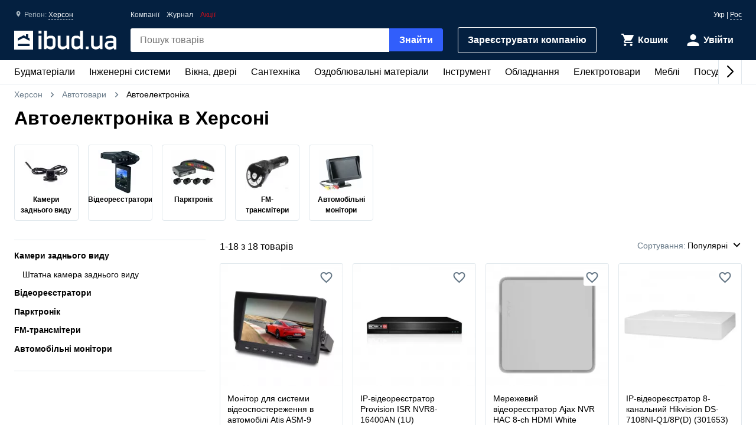

--- FILE ---
content_type: text/html; charset=UTF-8
request_url: https://ibud.ua/ua/r54-kherson/c3349-avtoelektronika
body_size: 17571
content:
<!DOCTYPE html> <html lang="uk" > <head><script>(function(w,i,g){w[g]=w[g]||[];if(typeof w[g].push=='function')w[g].push(i)})
(window,'GTM-KH7TDR','google_tags_first_party');</script><script>(function(w,d,s,l){w[l]=w[l]||[];(function(){w[l].push(arguments);})('set', 'developer_id.dYzg1YT', true);
		w[l].push({'gtm.start':new Date().getTime(),event:'gtm.js'});var f=d.getElementsByTagName(s)[0],
		j=d.createElement(s);j.async=true;j.src='/yfdu/';
		f.parentNode.insertBefore(j,f);
		})(window,document,'script','dataLayer');</script> <meta charset="UTF-8"/> <meta name="viewport" content="width=device-width, initial-scale=1.0"/> <meta http-equiv="X-UA-Compatible" content="ie=edge"/> <title>АВТОЕЛЕКТРОНІКА В ХЕРСОНІ – ЦІНИ, ВІДГУКИ, ВИБІР ПОСТАЧАЛЬНИКІВ, КУПИТИ АВТОЕЛЕКТРОНІКА - IBUD.UA</title> <link rel="manifest" href="https://ibud.ua/manifest.json"><link rel="canonical" href="https://ibud.ua/ua/r54-kherson/c3349-avtoelektronika"> <link rel="sitemap" type="application/xml" href="https://ibud.ua/sitemap.xml"> <link rel="alternate" hreflang="x-default" href="https://ibud.ua/ua/r54-kherson/c3349-avtoelektronika"/> <link rel="alternate" hreflang="uk-ua" href="https://ibud.ua/ua/r54-kherson/c3349-avtoelektronika"/> <link rel="alternate" hreflang="ru-ua" href="https://ibud.ua/ru/r54-kherson/c3349-avtoelektronika"/> <script type="application/ld+json"> { "@context": "http://schema.org", "@type": "BreadcrumbList", "itemListElement": [ { "@type": "ListItem", "position": 1, "item": { "@id": "https://ibud.ua/ua/r54-kherson", "name": "Херсон" } }, { "@type": "ListItem", "position": 2, "item": { "@id": "https://ibud.ua/ua/r54-kherson/c27-avtotovary", "name": "Автотовари" } } ] } </script> <link rel="dns-prefetch" href="https://front.ibud.ua"> <link rel="preconnect" href="https://front.ibud.ua"> <link rel="dns-prefetch" href="https://imageserver.ibud.ua/"> <link rel="preconnect" href="https://imageserver.ibud.ua/"> <link rel="preload" href="https://front.ibud.ua/./css/styles.css?v=dd17645dc22a6f8abc56" as="style"> <link rel="preload" href="https://front.ibud.ua/js/scripts.js?v=dd17645dc22a6f8abc56" as="script"> <link rel="preload" as="image" href="https://imageserver.ibud.ua/first/2025/01/02/275x275x1/2579067766338df9118695106989182-2b4abba8bf.webp" imagesrcset=" https://imageserver.ibud.ua/first/2025/01/02/210x210x1/2579067766338df9118695106989182-2b4abba8bf.webp 210w, https://imageserver.ibud.ua/first/2025/01/02/172x172x1/2579067766338df9118695106989182-2b4abba8bf.webp 172w, https://imageserver.ibud.ua/first/2025/01/02/275x275x1/2579067766338df9118695106989182-2b4abba8bf.webp 275w, https://imageserver.ibud.ua/first/2025/01/02/240x240x1/2579067766338df9118695106989182-2b4abba8bf.webp 240w, https://imageserver.ibud.ua/first/2025/01/02/258x258x1/2579067766338df9118695106989182-2b4abba8bf.webp 258w, https://imageserver.ibud.ua/first/2025/01/02/226x226x1/2579067766338df9118695106989182-2b4abba8bf.webp 226w" imagesizes=" (max-width: 467px) 210px, (max-width: 767px) 172px, (max-width: 895px) 275px, (max-width: 1024px) 240px, (max-width: 1243px) 275px, (max-width: 1479px) 258px, (min-width: 1480px) 226px" > <link rel="preload" as="image" href="https://imageserver.ibud.ua/first/2025/03/10/275x275x1/366067cee25e1ae594584902703480-cee41933b3.webp" imagesrcset=" https://imageserver.ibud.ua/first/2025/03/10/210x210x1/366067cee25e1ae594584902703480-cee41933b3.webp 210w, https://imageserver.ibud.ua/first/2025/03/10/172x172x1/366067cee25e1ae594584902703480-cee41933b3.webp 172w, https://imageserver.ibud.ua/first/2025/03/10/275x275x1/366067cee25e1ae594584902703480-cee41933b3.webp 275w, https://imageserver.ibud.ua/first/2025/03/10/240x240x1/366067cee25e1ae594584902703480-cee41933b3.webp 240w, https://imageserver.ibud.ua/first/2025/03/10/258x258x1/366067cee25e1ae594584902703480-cee41933b3.webp 258w, https://imageserver.ibud.ua/first/2025/03/10/226x226x1/366067cee25e1ae594584902703480-cee41933b3.webp 226w" imagesizes=" (max-width: 467px) 210px, (max-width: 767px) 172px, (max-width: 895px) 275px, (max-width: 1024px) 240px, (max-width: 1243px) 275px, (max-width: 1479px) 258px, (min-width: 1480px) 226px" > <script async src="https://www.googletagmanager.com/gtag/js?id=G-9VVNMPBVQR"></script> <script> window.dataLayer = window.dataLayer || []; function gtag(){dataLayer.push(arguments);} </script> <script> gtag('js', new Date()); gtag('config', 'AW-11139447910', { 'groups': 'ads', 'allow_enhanced_conversions': true, } ); gtag('config', 'G-9VVNMPBVQR', { 'groups': 'ecom', 'page_type': 'catalog', 'catalog_type': 'productsCatalog', 'catalog_level': '1', 'region': 'khersonskaya-oblast-22', 'city': 'kherson-54', 'catalog_id': '3349', 'currency': 'UAH' } ); gtag('config', 'G-C8ZS45QMRZ', { 'groups': 'product', 'page_type': 'catalog', 'catalog_type': 'productsCatalog', 'catalog_level': '1', 'region': 'khersonskaya-oblast-22', 'city': 'kherson-54', 'catalog_id': '3349', 'currency': 'UAH' } ); </script> <meta name="description" content="Автоелектроніка в Херсоні за вигідними цінами, вибір виробника і постачальників, характеристики і відгуки на одній платформі. " /> <meta property="og:type" content="website" /> <meta property="og:title" content="Автоелектроніка в Херсоні" /> <meta property="og:url" content="https://ibud.ua/ua/r54-kherson/c3349-avtoelektronika" /> <meta property="og:locale" content="uk_UA" /> <meta property="og:locale:alternate" content="ru_UA" /> <meta property="og:site_name" content="ibud.ua" /> <meta property="og:image" content="https://imageserver.ibud.ua/second/2018/06/01/400x400x1/5b111702b8cf44596-15278466586-avtoelektronika.jpg" /> <meta property="og:image:height" content="400" /> <meta property="og:image:width" content="400" /> <meta property="og:image:alt" content="Автоелектроніка - зображення товару" /> <meta property="og:description" content="Автоелектроніка в Херсоні за вигідними цінами, вибір виробника і постачальників, характеристики і відгуки на одній платформі. " /> <meta name="twitter:card" content="summary" /> <meta name="twitter:site" content="https://ibud.ua"> <meta name="twitter:title" content="Автоелектроніка в Херсоні" /> <meta name="twitter:description" content="Автоелектроніка в Херсоні за вигідними цінами, вибір виробника і постачальників, характеристики і відгуки на одній платформі. " /> <meta name="twitter:image" content="https://imageserver.ibud.ua/second/2018/06/01/400x400x1/5b111702b8cf44596-15278466586-avtoelektronika.jpg" /> <meta name="twitter:image:alt" content="Автоелектроніка - зображення товару" /> <meta name="apple-mobile-web-app-capable" content="yes"> <meta name="application-name" content="ibud.ua"> <meta name="apple-mobile-web-app-title" content="ibud.ua"> <link rel="shortcut icon" href="/favicon.ico" type="image/x-icon" /> <link rel="icon" type="image/png" sizes="16x16" href="/icons/favicon-16x16.png"> <link rel="icon" type="image/png" sizes="32x32" href="/icons/favicon-32x32.png"> <link rel="apple-touch-icon" href="/icons/apple-touch-icon.png" /> <link rel="apple-touch-icon" sizes="60x60" href="/icons/apple-touch-icon-60x60-precomposed.png" /> <link rel="apple-touch-icon" sizes="76x76" href="/icons/apple-touch-icon-76x76-precomposed.png" /> <link rel="apple-touch-icon" sizes="120x120" href="/icons/apple-touch-icon-120x120-precomposed.png" /> <link rel="apple-touch-icon" sizes="152x152" href="/icons/apple-touch-icon-152x152-precomposed.png" /> <link rel="apple-touch-icon" sizes="180x180" href="/icons/apple-touch-icon-180x180-precomposed.png" /> <link rel="mask-icon" href="/icons/safari-pinned-tab.svg" color="#315efb" /> <meta name="theme-color" content="#042040"> <meta name="msapplication-TileColor" content="#315efb"> <meta name="apple-mobile-web-app-status-bar-style" content="#042040"> <style> @font-face { font-family: 'ibud_icons'; src: url('https://front.ibud.ua/fonts/fontello/ibud_icons.eot?46998714'); src: url('https://front.ibud.ua/fonts/fontello/ibud_icons.eot?46998714#iefix') format('embedded-opentype'), url('https://front.ibud.ua/fonts/fontello/ibud_icons.woff2?46998714') format('woff2'), url('https://front.ibud.ua/fonts/fontello/ibud_icons.woff?46998714') format('woff'), url('https://front.ibud.ua/fonts/fontello/ibud_icons.ttf?46998714') format('truetype'), url('https://front.ibud.ua/fonts/fontello/ibud_icons.svg?46998714#ibud_icons') format('svg'); font-weight: normal; font-style: normal; font-display: swap; } /* Chrome hack: SVG is rendered more smooth in Windozze. 100% magic, uncomment if you need it. */ /* Note, that will break hinting! In other OS-es font will be not as sharp as it could be */ /* @media screen and (-webkit-min-device-pixel-ratio:0) { @font-face { font-family: 'ibud_icons'; src: url('../font/ibud_icons.svg?46998714#ibud_icons') format('svg'); } } */ [class^="icon-"]:before, [class*=" icon-"]:before { font-family: "ibud_icons"; font-style: normal; font-weight: normal; speak: none; display: inline-block; text-decoration: inherit; width: 1em; /* margin-right: .2em; */ text-align: center; /* opacity: .8; */ /* For safety - reset parent styles, that can break glyph codes*/ font-variant: normal; text-transform: none; /* fix buttons height, for twitter bootstrap */ line-height: 1em; /* Animation center compensation - margins should be symmetric */ /* remove if not needed */ /* margin-left: .2em; */ /* you can be more comfortable with increased icons size */ font-size: 120%; /* Font smoothing. That was taken from TWBS */ -webkit-font-smoothing: antialiased; -moz-osx-font-smoothing: grayscale; /* Uncomment for 3D effect */ /* text-shadow: 1px 1px 1px rgba(127, 127, 127, 0.3); */ } .icon-arrow_down:before { content: '\e800'; } /* '' */ .icon-arrow_left:before { content: '\e801'; } /* '' */ .icon-arrow_right:before { content: '\e802'; } /* '' */ .icon-cart:before { content: '\e803'; } /* '' */ .icon-dots:before { content: '\e804'; } /* '' */ .icon-check_mark_circle_filled:before { content: '\e805'; } /* '' */ .icon-chevron_down:before { content: '\e806'; } /* '' */ .icon-chevron_left:before { content: '\e807'; } /* '' */ .icon-chevron_right:before { content: '\e808'; } /* '' */ .icon-chevron_up:before { content: '\e809'; } /* '' */ .icon-cross_mark:before { content: '\e80a'; } /* '' */ .icon-cross_mark_circle_filled:before { content: '\e80b'; } /* '' */ .icon-exclamation_mark_circle_outline:before { content: '\e80c'; } /* '' */ .icon-facebook:before { content: '\e80d'; } /* '' */ .icon-heart_filled:before { content: '\e80e'; } /* '' */ .icon-heart_outlined:before { content: '\e80f'; } /* '' */ .icon-libra:before { content: '\e810'; } /* '' */ .icon-map_pointer:before { content: '\e811'; } /* '' */ .icon-phone:before { content: '\e812'; } /* '' */ .icon-question:before { content: '\e813'; } /* '' */ .icon-star:before { content: '\e814'; } /* '' */ .icon-check_mark:before { content: '\e815'; } /* '' */ .icon-thumb_down:before { content: '\e816'; } /* '' */ .icon-thumb_up:before { content: '\e817'; } /* '' */ .icon-trash_can:before { content: '\e818'; } /* '' */ .icon-twitter:before { content: '\e819'; } /* '' */ .icon-user:before { content: '\e81a'; } /* '' */ .icon-bars:before { content: '\e81b'; } /* '' */ .icon-filter:before { content: '\e81c'; } /* '' */ .icon-sorting:before { content: '\e81d'; } /* '' */ .icon-search:before { content: '\e81e'; } /* '' */ .icon-google:before { content: '\e81f'; } /* '' */ .icon-shop:before { content: '\e820'; } /* '' */ .icon-info:before { content: '\e821'; } /* '' */ .icon-minus:before { content: '\e822'; } /* '' */ .icon-plus:before { content: '\e823'; } /* '' */ .icon-under_order:before { content: '\e824'; } /* '' */ .icon-empty_cart:before { content: '\e825'; } /* '' */ .icon-gift:before { content: '\e826'; } /* '' */ .icon-category:before { content: '\e827'; } /* '' */ .icon-promo:before { content: '\e828'; } /* '' */ .icon-promotion:before { content: '\e829'; } /* '' */ .icon-share:before { content: '\e82a'; } /* '' */ </style><link href="https://front.ibud.ua/./css/styles.css?v=dd17645dc22a6f8abc56" rel="stylesheet"/><script> function registerServiceWorker(url) { if ('serviceWorker' in navigator) { navigator.serviceWorker.register(url, { scope: '/', }); navigator.serviceWorker.getRegistration(url).then((registration) => { if (registration && registration.waiting) { registration.unregister(); } }); } } registerServiceWorker("https://ibud.ua/service-worker.js"); </script> <script> function scriptsOnloadEvent() { document.dispatchEvent(new CustomEvent("scriptsLoaded")); } </script> <script> function sendViewedProductsForMerge() { } </script> <script defer src="https://front.ibud.ua/js/scripts.js?v=dd17645dc22a6f8abc56" onload="initEventTracker();sendViewedProductsForMerge();scriptsOnloadEvent();"></script> <script> (function(w,d,s,l,i){w[l]=w[l]||[];w[l].push({'gtm.start': new Date().getTime(),event:'gtm.js'});var f=d.getElementsByTagName(s)[0], j=d.createElement(s),dl=l!='dataLayer'?'&l='+l:'';j.async=true;j.src= 'https://www.googletagmanager.com/gtm.js?id='+i+dl+ '&gtm_auth=ZKICkiJvWcYdd4tdAaUmXg&gtm_preview=env-20&gtm_cookies_win=x';f.parentNode.insertBefore(j,f); })(window,document,'script','dataLayer','GTM-KH7TDR'); </script> <script async src='https://securepubads.g.doubleclick.net/tag/js/gpt.js'></script> <script>var googletag=googletag||{};googletag.cmd=googletag.cmd||[];</script> <script> targetSlot = null; googleTagIBSlotRendered = false; googletag.cmd.push(function () { var mapping550 = googletag.sizeMapping(). addSize([1366,0], [[970,90]]). addSize([1108,0], [[728,90]]). addSize([1025,0], [[300,250]]). addSize([728,0], [[728,90],[300,250]]). addSize([0,0], [[300,250]]). build(); var mapping540 = googletag.sizeMapping(). addSize([1366,0], [[970,90]]). addSize([1108,0], [[728,90]]). addSize([1025,0], [[300,250]]). addSize([728,0], [[728,90],[300,250]]). addSize([0,0], [[300,250]]). build(); var mapping530 = googletag.sizeMapping(). addSize([1366,0], [[970,90]]). addSize([1108,0], [[728,90]]). addSize([1025,0], [[300,250]]). addSize([728,0], [[728,90],[300,250]]). addSize([0,0], [[300,250]]). build(); var mapping531 = googletag.sizeMapping(). addSize([1366,0], [[970,90]]). addSize([1108,0], [[728,90]]). addSize([1025,0], [[300,250]]). addSize([728,0], [[728,90],[300,250]]). addSize([0,0], [[300,250]]). build(); var mapping600 = googletag.sizeMapping(). addSize([0,0], [[300,250],[300,600]]). build(); var mapping590 = googletag.sizeMapping(). addSize([0,0], [300,250]). build(); var mapping591 = googletag.sizeMapping(). addSize([0,0], [[300,250],[300,600]]). build(); var mapping610 = googletag.sizeMapping(). addSize([1025,0], [[300,250]]). addSize([728,0], [[728,90]]). addSize([0,0], [[300,250]]). build(); var slots = []; slots.push( googletag.defineSlot("/49292989/ibud_cat_leaderboard_top","fluid","slot-leaderboard-tp").defineSizeMapping(mapping550) .addService(googletag.pubads())); slots.push( googletag.defineSlot("/49292989/ibud_cat_leaderboard_middle","fluid","slot-leaderboard-mddl").defineSizeMapping(mapping540) .addService(googletag.pubads())); slots.push( googletag.defineSlot("/49292989/ibud_cat_leaderboard_bottom","fluid","slot-leaderboard-bttm").defineSizeMapping(mapping530) .addService(googletag.pubads())); slots.push( googletag.defineSlot("/49292989/ibud_cat_leaderboard_bottom","fluid","slot-leaderboard-bttm-2").defineSizeMapping(mapping531) .addService(googletag.pubads())); slots.push( googletag.defineSlot("/49292989/ibud_cat_sidebar_middle","fluid","slot-sidebar-mddl").defineSizeMapping(mapping600) .addService(googletag.pubads())); slots.push( googletag.defineSlot("/49292989/ibud_cat_sidebar_bottom","fluid","slot-sidebar-bttm").defineSizeMapping(mapping590) .addService(googletag.pubads())); slots.push( googletag.defineSlot("/49292989/ibud_cat_sidebar_bottom","fluid","slot-sidebar-bttm-2").defineSizeMapping(mapping591) .addService(googletag.pubads())); slots.push( googletag.defineSlot("/49292989/ibud_cat_sidebar_top","fluid","slot-sidebar-tp").defineSizeMapping(mapping610) .addService(googletag.pubads())); slots.forEach(function (slot) { slot.setTargeting('pageType', "catalog"); slot.setTargeting('catalogType', "productsCatalog"); slot.setTargeting('catalogLevel', 1); slot.setTargeting('region', "khersonskaya-oblast-22"); slot.setTargeting('city', "kherson-54"); slot.setTargeting('clientID', "61d3775c-e55a-4778-8d84-0743e187bad1"); slot.setTargeting('userAuth', 0); slot.setTargeting('catalogID', [27,3349]); slot.setTargeting('catId', 3349); slot.setTargeting('environment', "production"); }); googletag.pubads().collapseEmptyDivs(); googletag.pubads().enableLazyLoad(); googletag.pubads().addEventListener('slotRenderEnded', function (event) { if (event.slot === targetSlot) { googleTagIBSlotRendered = true; } }); googletag.enableServices(); }); </script> </head> <body> <a href="https://ibud.ua/bb" class="bbil" rel="nofollow" aria-hidden="true"></a> <noscript><iframe src="https://www.googletagmanager.com/ns.html?id=GTM-KH7TDR&gtm_auth=ZKICkiJvWcYdd4tdAaUmXg&gtm_preview=env-20&gtm_cookies_win=x" height="0" width="0" style="display:none;visibility:hidden"></iframe></noscript> <header id="header" class="header"> <div class="header-container"> <button id="menuButton" class="header-menu-button" aria-label="Меню"> <i class="header-menu-button-closed icon-bars"></i> <i class="header-menu-button-opened icon-cross_mark"></i> </button><a class="header-logo" href="https://ibud.ua/ua/r54-kherson"> <img class="header-logo-image" src="https://front.ibud.ua/images/logo/white-logo.svg" alt="ibud.ua"> </a><a class="header-cta" href="https://business.ibud.ua" rel="nofollow noopener" target="_blank">Зарeєструвати компанію</a> <div class="header-actions"> <div class="action-box"> <a class="cart-link action-link" rel="nofollow" title="Кошик" href="https://ibud.ua/ua/r54-kherson/cart "> <i class="action-icon icon-cart"> <span class="action-counter" id="cartCounter"></span> </i> <span class="action-title">Кошик</span> </a><div id="action-user" class="action-link"> <i class="action-icon icon-user"></i> <span class="action-title">Увійти</span> </div></div> </div> <div class="search-box" id="search-box"> <form name="search_box" method="get" action="/ua/r54-kherson/search" class="search-form" onsubmit="iBud.Form.submitGetWithRecaptcha(this, &quot;6LcYwwAaAAAAAIfkz4DQQjZNC_ecBS9BhN9sBHLy&quot;, &quot;6Le-vqsbAAAAAMKUgx76KGpT9ksagCxA_gE4iOxX&quot;, &quot;recaptcha_v2&quot;); return false;"> <input type="search" id="search_box_q" name="search_box[q]" class="search-input" placeholder="Пошук товарів" aria-label="header.text.search" /> <button type="submit" id="search_box_submit" name="search_box[submit]" class="search-button button-primary">Знайти</button> <input type="hidden" id="search_box_recaptcha" name="search_box[recaptcha]" /><input type="hidden" id="search_box__token" name="search_box[_token]" value="583567e9269e3d6.rh4OPfleQmuRIb9f5K4vyGAlln77HAGw-DX2yoytmvI._i85dKkmCVPLT_oQrJ1OmxZXoCnDZWv0rHmEoM3v1babUjt3yDBwAtlZhw" /></form> </div> <div id="main-menu" class="header-menu main-menu"><div id="main-menu-container" class="main-menu-container"><div style="--swiper-navigation-color: #000;" class="swiper main-menu-list" id="main-menu-list"><div class="swiper-wrapper"><div class="swiper-slide main-menu-item" id="menu-item-5" data-id="5"><a href="https://ibud.ua/ua/r54-kherson/c5-budmateriali" class="main-menu-link">Будматеріали<i class="main-menu-link-icon icon-chevron_right"></i></a></div><div class="swiper-slide main-menu-item" id="menu-item-19" data-id="19"><a href="https://ibud.ua/ua/r54-kherson/c19-inzhenernye-sistemy" class="main-menu-link">Інженерні системи<i class="main-menu-link-icon icon-chevron_right"></i></a></div><div class="swiper-slide main-menu-item" id="menu-item-25" data-id="25"><a href="https://ibud.ua/ua/r54-kherson/c25-okna-i-dveri" class="main-menu-link">Вікна, двері<i class="main-menu-link-icon icon-chevron_right"></i></a></div><div class="swiper-slide main-menu-item" id="menu-item-23" data-id="23"><a href="https://ibud.ua/ua/r54-kherson/c23-santekhnika" class="main-menu-link">Сантехніка<i class="main-menu-link-icon icon-chevron_right"></i></a></div><div class="swiper-slide main-menu-item" id="menu-item-17" data-id="17"><a href="https://ibud.ua/ua/r54-kherson/c17-otdelochnye-materialy" class="main-menu-link">Оздоблювальні матеріали<i class="main-menu-link-icon icon-chevron_right"></i></a></div><div class="swiper-slide main-menu-item" id="menu-item-20" data-id="20"><a href="https://ibud.ua/ua/r54-kherson/c20-instrument" class="main-menu-link">Інструмент<i class="main-menu-link-icon icon-chevron_right"></i></a></div><div class="swiper-slide main-menu-item" id="menu-item-10" data-id="10"><a href="https://ibud.ua/ua/r54-kherson/c10-oborudovanie" class="main-menu-link">Обладнання<i class="main-menu-link-icon icon-chevron_right"></i></a></div><div class="swiper-slide main-menu-item" id="menu-item-26" data-id="26"><a href="https://ibud.ua/ua/r54-kherson/c26-elektrotovary" class="main-menu-link">Електротовари<i class="main-menu-link-icon icon-chevron_right"></i></a></div><div class="swiper-slide main-menu-item" id="menu-item-24" data-id="24"><a href="https://ibud.ua/ua/r54-kherson/c24-mebel" class="main-menu-link">Меблі<i class="main-menu-link-icon icon-chevron_right"></i></a></div><div class="swiper-slide main-menu-item" id="menu-item-33" data-id="33"><a href="https://ibud.ua/ua/r54-kherson/c33-posud" class="main-menu-link">Посуд<i class="main-menu-link-icon icon-chevron_right"></i></a></div><div class="swiper-slide main-menu-item" id="menu-item-18" data-id="18"><a href="https://ibud.ua/ua/r54-kherson/c18-tovary-dlya-doma" class="main-menu-link">Товари для дому<i class="main-menu-link-icon icon-chevron_right"></i></a></div><div class="swiper-slide main-menu-item" id="menu-item-21" data-id="21"><a href="https://ibud.ua/ua/r54-kherson/c21-sad-i-uchastok" class="main-menu-link">Сад та ділянка<i class="main-menu-link-icon icon-chevron_right"></i></a></div><div class="swiper-slide main-menu-item" id="menu-item-27" data-id="27"><a href="https://ibud.ua/ua/r54-kherson/c27-avtotovary" class="main-menu-link">Автотовари<i class="main-menu-link-icon icon-chevron_right"></i></a></div><div class="swiper-slide main-menu-item" id="menu-item-15" data-id="15"><a href="https://ibud.ua/ua/r54-kherson/c15-uslugi" class="main-menu-link">Послуги<i class="main-menu-link-icon icon-chevron_right"></i></a></div></div><div class="swiper-button-next"></div><div class="swiper-button-prev"></div></div></div><div id="main-menu-dropdown" class="main-menu-dropdown" data-badge="Акція" data-currency="грн" data-cost="Ціну уточнюйте"></div></div> <div class="header-menu-secondary"><a class="header-menu-link" href="https://ibud.ua/ua/r54-kherson/companies">Компанії</a> <a class="header-menu-link" href="https://ibud.ua/ua/posts">Журнал</a><a class="header-menu-link color-danger" href="https://ibud.ua/ua/r54-kherson/promotions">Акції</a></div> <div class="location"> <i class="location-icon icon-map_pointer"></i> <span class="location-region">Регіон: </span> <a id="location-city" class="location-city" href="javascript:;"> Херсон </a> </div> <div class="language-switcher"> <span class="language-current">Укр</span> | <a class="language-link" href="https://ibud.ua/ru/r54-kherson/c3349-avtoelektronika">Рос</a> </div> </div> </header> <main class="main-content container"> <div class="two-columns"> <div class="breadcrumb-list"> <span class="breadcrumb-item"> <i class="breadcrumb-icon-left icon-chevron_left"></i> <a href="https://ibud.ua/ua/r54-kherson" title="ibud.ua Херсон" class="breadcrumb-link" > Херсон </a> <i class="breadcrumb-icon-right icon-chevron_right"></i> </span> <span class="breadcrumb-item"> <i class="breadcrumb-icon-left icon-chevron_left"></i> <a href="https://ibud.ua/ua/r54-kherson/c27-avtotovary" title="Автотовари Херсон" class="breadcrumb-link">Автотовари</a> <i class="breadcrumb-icon-right icon-chevron_right"></i> </span> <strong class="breadcrumb-current">Автоелектроніка</strong> </div> <h1 class="page-title">Автоелектроніка в Херсоні</h1> <section class="hp-category-section"> <div class="hp-category-block hp-category-block-short"> <a href="https://ibud.ua/ua/r54-kherson/c3441-kamery-zadnego-vida" class="hp-category-block-item-small hp-category-block-item-small-short"> <picture> <source srcset="https://imageserver.ibud.ua/first/2018/06/12/75x75x0/5b1fd95bb49ff7340-15288139157-12.webp" type="image/webp"> <img class="hp-category-block-image-small" width="75" height="75" style="aspect-ratio: 1;" alt="Камери заднього виду" src="https://imageserver.ibud.ua/first/2018/06/12/75x75x0/5b1fd95bb49ff7340-15288139157-12.jpg"> </picture> <span class="hp-category-block-name hp-category-block-name-short">Камери заднього виду</span> </a> <a href="https://ibud.ua/ua/r54-kherson/c3438-videoregistratory" class="hp-category-block-item-small hp-category-block-item-small-short"> <picture> <source srcset="https://imageserver.ibud.ua/third/2018/06/12/75x75x0/5b1fd4c384ff39262-15288127395-8.webp" type="image/webp"> <img class="hp-category-block-image-small" width="75" height="75" style="aspect-ratio: 1;" alt="Відеореєстратори" src="https://imageserver.ibud.ua/third/2018/06/12/75x75x0/5b1fd4c384ff39262-15288127395-8.png"> </picture> <span class="hp-category-block-name hp-category-block-name-short">Відеореєстратори</span> </a> <a href="https://ibud.ua/ua/r54-kherson/c3440-parktronik" class="hp-category-block-item-small hp-category-block-item-small-short"> <picture> <source srcset="https://imageserver.ibud.ua/third/2018/06/12/75x75x0/5b1fd6e55fc7d5565-15288132856-11.webp" type="image/webp"> <img class="hp-category-block-image-small" width="75" height="75" style="aspect-ratio: 1;" alt="Парктронік" src="https://imageserver.ibud.ua/third/2018/06/12/75x75x0/5b1fd6e55fc7d5565-15288132856-11.jpg"> </picture> <span class="hp-category-block-name hp-category-block-name-short">Парктронік</span> </a> <a href="https://ibud.ua/ua/r54-kherson/c3442-fm-transmittery" class="hp-category-block-item-small hp-category-block-item-small-short"> <picture> <source srcset="https://imageserver.ibud.ua/third/2018/06/12/75x75x0/5b1fda4a2d5f22730-152881415410-13.webp" type="image/webp"> <img class="hp-category-block-image-small" width="75" height="75" style="aspect-ratio: 1;" alt="FM-трансмітери" src="https://imageserver.ibud.ua/third/2018/06/12/75x75x0/5b1fda4a2d5f22730-152881415410-13.jpg"> </picture> <span class="hp-category-block-name hp-category-block-name-short">FM-трансмітери</span> </a> <a href="https://ibud.ua/ua/r54-kherson/c6881-avtomobilni-monitori" class="hp-category-block-item-small hp-category-block-item-small-short"> <picture> <source srcset="https://imageserver.ibud.ua/third/2023/10/05/75x75x0/11807651ec19d271bd8242413916758-f110d21686.webp" type="image/webp"> <img class="hp-category-block-image-small" width="75" height="75" style="aspect-ratio: 1;" alt="Автомобільні монітори" src="https://imageserver.ibud.ua/third/2023/10/05/75x75x0/11807651ec19d271bd8242413916758-f110d21686.jpg"> </picture> <span class="hp-category-block-name hp-category-block-name-short">Автомобільні монітори</span> </a> </div> </section> <div class="column-left"> <div id="slot-sidebar-tp" class="slot"> <script> googletag.cmd.push(function() { googletag.display("slot-sidebar-tp"); }); </script> </div> </div> <div class="column-right column-contents"> <section class="section"> <header class="products-list-header"> <span> 1-<span id="products-last-number">18</span> з 18 товарів </span> <div id="dropdown-sorting" class="products-list-select"> <div class="dropdown-list-wrapper" data-dropdown> <div class="dropdown-list" data-dropdown-list> <div class="dropdown-list-trigger" data-dropdown-list-trigger> <span class="dropdown-list-header">Сортування:</span> <i onclick="document.getElementById('dropdown-sorting').style.display = 'none'" class="dropdown-list-close-icon icon-cross_mark" data-dropdown-list-close-icon></i> <span class="dropdown-list-trigger-item" data-dropdown-list-trigger-item> Популярні </span> <i class="dropdown-list-arrow icon-chevron_down" data-dropdown-list-arrow></i> </div> <ul class="dropdown-list-options" data-dropdown-list-option> <li class="dropdown-list-option" data-dropdown-list-option> <a class="dropdown-list-link" href="https://ibud.ua/ua/r54-kherson/c3349-avtoelektronika?sort=2" rel="nofollow"> За зростанням ціни </a> </li> <li class="dropdown-list-option" data-dropdown-list-option> <a class="dropdown-list-link" href="https://ibud.ua/ua/r54-kherson/c3349-avtoelektronika?sort=3" rel="nofollow"> За спаданням ціни </a> </li> </ul> </div> </div> </div> </header> <script type="application/ld+json"> { "@context":"https://schema.org", "@type":"ItemList", "itemListElement":[ { "@type": "ListItem", "position": 1, "url": "https://ibud.ua/ua/pr16186180-monitor-dlya-sistemy-videonablyudeniya-v-avtomobile-atis-asm-9-ahd-tvi" }, { "@type": "ListItem", "position": 2, "url": "https://ibud.ua/ua/pr16286753-ip-videoregistrator-provision-isr-nvr8-16400an" }, { "@type": "ListItem", "position": 3, "url": "https://ibud.ua/ua/pr16524962-setevoy-videoregistrator-ajax-nvr-hac-8-ch-hdmi-white" }, { "@type": "ListItem", "position": 4, "url": "https://ibud.ua/ua/pr16525004-ip-videoregistrator-8-kanalnyy-hikvision-ds-7108ni-q1-8p" }, { "@type": "ListItem", "position": 5, "url": "https://ibud.ua/ua/pr16243316-transmitter-fm-spartak-her8-bt" }, { "@type": "ListItem", "position": 6, "url": "https://ibud.ua/ua/pr16286483-setevoy-videoregistrator-ajax-nvr-vlack" }, { "@type": "ListItem", "position": 7, "url": "https://ibud.ua/ua/pr16249031-ip-videoregistrator-16-kanalnyy-hikvision-ds-7616ni-q1d" }, { "@type": "ListItem", "position": 8, "url": "https://ibud.ua/ua/pr16243309-modulyator-fm-transmitter-hz-h26-bx6" }, { "@type": "ListItem", "position": 9, "url": "https://ibud.ua/ua/pr16243110-transmitter-avtomobilnyy-fm-modulyator-car78-s-bluetooth-chernyy" }, { "@type": "ListItem", "position": 10, "url": "https://ibud.ua/ua/pr16243409-parktronik-parkovochnaya-sistema-avto-8-datchikov-spartak-99x30x17-mm-chernyy" }, { "@type": "ListItem", "position": 11, "url": "https://ibud.ua/ua/pr16249102-parktronik-parkovochnaya-sistema-avto-4-datchika-spartak-8-8-kh-5-8-kh-2-5-sm-chernyy" }, { "@type": "ListItem", "position": 12, "url": "https://ibud.ua/ua/pr16241795-monitor-dlya-kamery-zadnego-vida-7-dyuymov-8621-black-dvr" }, { "@type": "ListItem", "position": 13, "url": "https://ibud.ua/ua/pr16243300-fm-modulyator-mod-g6-fm-transmitter-avto-mp3" }, { "@type": "ListItem", "position": 14, "url": "https://ibud.ua/ua/pr16243301-fm-modulyator-avto-mp3-bluetooth-bt" }, { "@type": "ListItem", "position": 15, "url": "https://ibud.ua/ua/pr16243481-avtomobilnyy-monitor-tft-lcd-ekran-4-3-spartak" }, { "@type": "ListItem", "position": 16, "url": "https://ibud.ua/ua/pr16249105-kamera-zadnego-vida-smarttech-a58-jx9488a-v-ramke-nomera-chernyy" }, { "@type": "ListItem", "position": 17, "url": "https://ibud.ua/ua/pr16243415-kamera-zadnego-vida-spartak-707-led-chernyy" }, { "@type": "ListItem", "position": 18, "url": "https://ibud.ua/ua/pr16243416-kamera-zadnego-vida-spartak-car-cam-185-avto-tsvetnaya-chernyy" } ] } </script> <h2 class="hide-visually">Список товарів</h2> <ul id="products-list" class="products-list track-ga-page-data" data-ecom-item-list-id="r54-kherson/c3349-avtoelektronika" data-ecom-item-list-name="Автоелектроніка в Херсоні" data-ecom-location-id="54" > <li class="product-card track-appear track-view track-contact-open track-returning-call track-buy-item track-action-product" data-stat-id="wmJxJpQBGPVAop2xrO3g_16186180" data-stat-type="5" data-stat-pos="1" data-stat-block="3" data-stat-page="2" data-is-logged-user="0" data-stat-adv-id="wmJxJpQBGPVAop2xrO3g_16186180" data-adv-type="2" data-product-id="3997812" > <article> <a class="product-card-image-link" href="https://ibud.ua/ua/pr16186180-monitor-dlya-sistemy-videonablyudeniya-v-avtomobile-atis-asm-9-ahd-tvi"> <picture> <source srcset="https://imageserver.ibud.ua/first/2025/01/02/210x210x1/2579067766338df9118695106989182-2b4abba8bf.webp" media="(max-width: 467px)" type="image/webp"> <source srcset="https://imageserver.ibud.ua/first/2025/01/02/172x172x1/2579067766338df9118695106989182-2b4abba8bf.webp" media="(max-width: 767px)" type="image/webp"> <source srcset="https://imageserver.ibud.ua/first/2025/01/02/275x275x1/2579067766338df9118695106989182-2b4abba8bf.webp" media="(max-width: 895px)" type="image/webp"> <source srcset="https://imageserver.ibud.ua/first/2025/01/02/240x240x1/2579067766338df9118695106989182-2b4abba8bf.webp" media="(max-width: 1024px)" type="image/webp"> <source srcset="https://imageserver.ibud.ua/first/2025/01/02/275x275x1/2579067766338df9118695106989182-2b4abba8bf.webp" media="(max-width: 1243px)" type="image/webp"> <source srcset="https://imageserver.ibud.ua/first/2025/01/02/258x258x1/2579067766338df9118695106989182-2b4abba8bf.webp" media="(max-width: 1479px)" type="image/webp"> <source srcset="https://imageserver.ibud.ua/first/2025/01/02/226x226x1/2579067766338df9118695106989182-2b4abba8bf.webp" type="image/webp"> <source srcset="https://imageserver.ibud.ua/first/2025/01/02/210x210x1/2579067766338df9118695106989182-2b4abba8bf.jpeg" media="(max-width: 467px)"> <source srcset="https://imageserver.ibud.ua/first/2025/01/02/172x172x1/2579067766338df9118695106989182-2b4abba8bf.jpeg" media="(max-width: 767px)"> <source srcset="https://imageserver.ibud.ua/first/2025/01/02/275x275x1/2579067766338df9118695106989182-2b4abba8bf.jpeg" media="(max-width: 895px)"> <source srcset="https://imageserver.ibud.ua/first/2025/01/02/240x240x1/2579067766338df9118695106989182-2b4abba8bf.jpeg" media="(max-width: 1024px)"> <source srcset="https://imageserver.ibud.ua/first/2025/01/02/275x275x1/2579067766338df9118695106989182-2b4abba8bf.jpeg" media="(max-width: 1243px)"> <source srcset="https://imageserver.ibud.ua/first/2025/01/02/258x258x1/2579067766338df9118695106989182-2b4abba8bf.jpeg" media="(max-width: 1479px)"> <img src="https://imageserver.ibud.ua/first/2025/01/02/226x226x1/2579067766338df9118695106989182-2b4abba8bf.jpeg" alt="Монітор для системи відеоспостереження в автомобілі Atis ASM-9 AHD/TVI" title="Фото - Монітор для системи відеоспостереження в автомобілі Atis ASM-9 AHD/TVI" width="226" height="226" class="product-card-image"> </picture> </a> <div class="product-card-info"> <h3><a class="product-card-title" href="https://ibud.ua/ua/pr16186180-monitor-dlya-sistemy-videonablyudeniya-v-avtomobile-atis-asm-9-ahd-tvi" title="Монітор для системи відеоспостереження в автомобілі Atis ASM-9 AHD/TVI"> Монітор для системи відеоспостереження в автомобілі Atis ASM-9 AHD/TVI </a></h3> <div class="product-card-price"> <span class="product-card-price-current"> 5220 грн/шт </span> </div><div class="product-card-buttons"> <button class="product-card-button product-buy-button" data-id="16186180" data-branch_city_id="54" data-adv-type="2" data-adv-id="wmJxJpQBGPVAop2xrO3g_16186180" >Купити</button> </div> </div> <div class="product-card-footer"> <span class="product-card-company">Bezpeka Hub</span> </div> <div class="product-card-badges"> </div> <button class="saved-icon"> <i class="icon-heart_outlined saved-icon-heart" title="Додати в збережені" data-product-id=3997812 data-categoryId=6881></i> </button> </article> </li> <li class="product-card track-appear track-view track-contact-open track-returning-call track-buy-item track-action-product" data-stat-id="wmJxJpQBGPVAop2xrO3g_16286753" data-stat-type="5" data-stat-pos="2" data-stat-block="3" data-stat-page="2" data-is-logged-user="0" data-stat-adv-id="wmJxJpQBGPVAop2xrO3g_16286753" data-adv-type="2" data-product-id="4046272" > <article> <a class="product-card-image-link" href="https://ibud.ua/ua/pr16286753-ip-videoregistrator-provision-isr-nvr8-16400an"> <picture> <source srcset="https://imageserver.ibud.ua/first/2025/03/10/210x210x1/366067cee25e1ae594584902703480-cee41933b3.webp" media="(max-width: 467px)" type="image/webp"> <source srcset="https://imageserver.ibud.ua/first/2025/03/10/172x172x1/366067cee25e1ae594584902703480-cee41933b3.webp" media="(max-width: 767px)" type="image/webp"> <source srcset="https://imageserver.ibud.ua/first/2025/03/10/275x275x1/366067cee25e1ae594584902703480-cee41933b3.webp" media="(max-width: 895px)" type="image/webp"> <source srcset="https://imageserver.ibud.ua/first/2025/03/10/240x240x1/366067cee25e1ae594584902703480-cee41933b3.webp" media="(max-width: 1024px)" type="image/webp"> <source srcset="https://imageserver.ibud.ua/first/2025/03/10/275x275x1/366067cee25e1ae594584902703480-cee41933b3.webp" media="(max-width: 1243px)" type="image/webp"> <source srcset="https://imageserver.ibud.ua/first/2025/03/10/258x258x1/366067cee25e1ae594584902703480-cee41933b3.webp" media="(max-width: 1479px)" type="image/webp"> <source srcset="https://imageserver.ibud.ua/first/2025/03/10/226x226x1/366067cee25e1ae594584902703480-cee41933b3.webp" type="image/webp"> <source srcset="https://imageserver.ibud.ua/first/2025/03/10/210x210x1/366067cee25e1ae594584902703480-cee41933b3.jpeg" media="(max-width: 467px)"> <source srcset="https://imageserver.ibud.ua/first/2025/03/10/172x172x1/366067cee25e1ae594584902703480-cee41933b3.jpeg" media="(max-width: 767px)"> <source srcset="https://imageserver.ibud.ua/first/2025/03/10/275x275x1/366067cee25e1ae594584902703480-cee41933b3.jpeg" media="(max-width: 895px)"> <source srcset="https://imageserver.ibud.ua/first/2025/03/10/240x240x1/366067cee25e1ae594584902703480-cee41933b3.jpeg" media="(max-width: 1024px)"> <source srcset="https://imageserver.ibud.ua/first/2025/03/10/275x275x1/366067cee25e1ae594584902703480-cee41933b3.jpeg" media="(max-width: 1243px)"> <source srcset="https://imageserver.ibud.ua/first/2025/03/10/258x258x1/366067cee25e1ae594584902703480-cee41933b3.jpeg" media="(max-width: 1479px)"> <img src="https://imageserver.ibud.ua/first/2025/03/10/226x226x1/366067cee25e1ae594584902703480-cee41933b3.jpeg" alt="IP-відеореєстратор Provision ISR NVR8-16400AN (1U)" title="Фото - IP-відеореєстратор Provision ISR NVR8-16400AN (1U)" width="226" height="226" class="product-card-image"> </picture> </a> <div class="product-card-info"> <h3><a class="product-card-title" href="https://ibud.ua/ua/pr16286753-ip-videoregistrator-provision-isr-nvr8-16400an" title="IP-відеореєстратор Provision ISR NVR8-16400AN (1U)"> IP-відеореєстратор Provision ISR NVR8-16400AN (1U) </a></h3> <div class="product-card-price"> <span class="product-card-price-current"> 7896 грн/шт </span> </div><div class="product-card-buttons"> <button class="product-card-button product-buy-button" data-id="16286753" data-branch_city_id="54" data-adv-type="2" data-adv-id="wmJxJpQBGPVAop2xrO3g_16286753" >Купити</button> </div> </div> <div class="product-card-footer"> <span class="product-card-company">Bezpeka Hub</span> </div> <div class="product-card-badges"> </div> <button class="saved-icon"> <i class="icon-heart_outlined saved-icon-heart" title="Додати в збережені" data-product-id=4046272 data-categoryId=3438></i> </button> </article> </li> <li class="product-card track-appear track-view track-contact-open track-returning-call track-buy-item track-action-product" data-stat-id="wmJxJpQBGPVAop2xrO3g_16524962" data-stat-type="5" data-stat-pos="3" data-stat-block="3" data-stat-page="2" data-is-logged-user="0" data-stat-adv-id="wmJxJpQBGPVAop2xrO3g_16524962" data-adv-type="2" data-product-id="4210688" > <article> <a class="product-card-image-link" href="https://ibud.ua/ua/pr16524962-setevoy-videoregistrator-ajax-nvr-hac-8-ch-hdmi-white"> <picture> <source srcset="https://imageserver.ibud.ua/second/2026/01/16/210x210x1/17741696a01ae486b50803911257857-4590f7a459.webp" media="(max-width: 467px)" type="image/webp"> <source srcset="https://imageserver.ibud.ua/second/2026/01/16/172x172x1/17741696a01ae486b50803911257857-4590f7a459.webp" media="(max-width: 767px)" type="image/webp"> <source srcset="https://imageserver.ibud.ua/second/2026/01/16/275x275x1/17741696a01ae486b50803911257857-4590f7a459.webp" media="(max-width: 895px)" type="image/webp"> <source srcset="https://imageserver.ibud.ua/second/2026/01/16/240x240x1/17741696a01ae486b50803911257857-4590f7a459.webp" media="(max-width: 1024px)" type="image/webp"> <source srcset="https://imageserver.ibud.ua/second/2026/01/16/275x275x1/17741696a01ae486b50803911257857-4590f7a459.webp" media="(max-width: 1243px)" type="image/webp"> <source srcset="https://imageserver.ibud.ua/second/2026/01/16/258x258x1/17741696a01ae486b50803911257857-4590f7a459.webp" media="(max-width: 1479px)" type="image/webp"> <source srcset="https://imageserver.ibud.ua/second/2026/01/16/226x226x1/17741696a01ae486b50803911257857-4590f7a459.webp" type="image/webp"> <source srcset="https://imageserver.ibud.ua/second/2026/01/16/210x210x1/17741696a01ae486b50803911257857-4590f7a459.jpg" media="(max-width: 467px)"> <source srcset="https://imageserver.ibud.ua/second/2026/01/16/172x172x1/17741696a01ae486b50803911257857-4590f7a459.jpg" media="(max-width: 767px)"> <source srcset="https://imageserver.ibud.ua/second/2026/01/16/275x275x1/17741696a01ae486b50803911257857-4590f7a459.jpg" media="(max-width: 895px)"> <source srcset="https://imageserver.ibud.ua/second/2026/01/16/240x240x1/17741696a01ae486b50803911257857-4590f7a459.jpg" media="(max-width: 1024px)"> <source srcset="https://imageserver.ibud.ua/second/2026/01/16/275x275x1/17741696a01ae486b50803911257857-4590f7a459.jpg" media="(max-width: 1243px)"> <source srcset="https://imageserver.ibud.ua/second/2026/01/16/258x258x1/17741696a01ae486b50803911257857-4590f7a459.jpg" media="(max-width: 1479px)"> <img src="https://imageserver.ibud.ua/second/2026/01/16/226x226x1/17741696a01ae486b50803911257857-4590f7a459.jpg" alt="Мережевий відеореєстратор Ajax NVR HAC 8-ch HDMI White (304987)" title="Фото - Мережевий відеореєстратор Ajax NVR HAC 8-ch HDMI White (304987)" width="226" height="226" loading="lazy" class="product-card-image"> </picture> </a> <div class="product-card-info"> <h3><a class="product-card-title" href="https://ibud.ua/ua/pr16524962-setevoy-videoregistrator-ajax-nvr-hac-8-ch-hdmi-white" title="Мережевий відеореєстратор Ajax NVR HAC 8-ch HDMI White (304987)"> Мережевий відеореєстратор Ajax NVR HAC 8-ch HDMI White (304987) </a></h3> <div class="product-card-price"> <span class="product-card-price-current"> 7399 грн/шт </span> </div><div class="product-card-buttons"> <button class="product-card-button product-buy-button" data-id="16524962" data-branch_city_id="54" data-adv-type="2" data-adv-id="wmJxJpQBGPVAop2xrO3g_16524962" >Купити</button> </div> </div> <div class="product-card-footer"> <span class="product-card-company">Bezpeka Hub</span> </div> <div class="product-card-badges"> </div> <button class="saved-icon"> <i class="icon-heart_outlined saved-icon-heart" title="Додати в збережені" data-product-id=4210688 data-categoryId=3438></i> </button> </article> </li> <li class="product-card track-appear track-view track-contact-open track-returning-call track-buy-item track-action-product" data-stat-id="wmJxJpQBGPVAop2xrO3g_16525004" data-stat-type="5" data-stat-pos="4" data-stat-block="3" data-stat-page="2" data-is-logged-user="0" data-stat-adv-id="wmJxJpQBGPVAop2xrO3g_16525004" data-adv-type="2" data-product-id="4210718" > <article> <a class="product-card-image-link" href="https://ibud.ua/ua/pr16525004-ip-videoregistrator-8-kanalnyy-hikvision-ds-7108ni-q1-8p"> <picture> <source srcset="https://imageserver.ibud.ua/third/2026/01/16/210x210x1/17720696a01b6583258330575728583-204021684d.webp" media="(max-width: 467px)" type="image/webp"> <source srcset="https://imageserver.ibud.ua/third/2026/01/16/172x172x1/17720696a01b6583258330575728583-204021684d.webp" media="(max-width: 767px)" type="image/webp"> <source srcset="https://imageserver.ibud.ua/third/2026/01/16/275x275x1/17720696a01b6583258330575728583-204021684d.webp" media="(max-width: 895px)" type="image/webp"> <source srcset="https://imageserver.ibud.ua/third/2026/01/16/240x240x1/17720696a01b6583258330575728583-204021684d.webp" media="(max-width: 1024px)" type="image/webp"> <source srcset="https://imageserver.ibud.ua/third/2026/01/16/275x275x1/17720696a01b6583258330575728583-204021684d.webp" media="(max-width: 1243px)" type="image/webp"> <source srcset="https://imageserver.ibud.ua/third/2026/01/16/258x258x1/17720696a01b6583258330575728583-204021684d.webp" media="(max-width: 1479px)" type="image/webp"> <source srcset="https://imageserver.ibud.ua/third/2026/01/16/226x226x1/17720696a01b6583258330575728583-204021684d.webp" type="image/webp"> <source srcset="https://imageserver.ibud.ua/third/2026/01/16/210x210x1/17720696a01b6583258330575728583-204021684d.jpg" media="(max-width: 467px)"> <source srcset="https://imageserver.ibud.ua/third/2026/01/16/172x172x1/17720696a01b6583258330575728583-204021684d.jpg" media="(max-width: 767px)"> <source srcset="https://imageserver.ibud.ua/third/2026/01/16/275x275x1/17720696a01b6583258330575728583-204021684d.jpg" media="(max-width: 895px)"> <source srcset="https://imageserver.ibud.ua/third/2026/01/16/240x240x1/17720696a01b6583258330575728583-204021684d.jpg" media="(max-width: 1024px)"> <source srcset="https://imageserver.ibud.ua/third/2026/01/16/275x275x1/17720696a01b6583258330575728583-204021684d.jpg" media="(max-width: 1243px)"> <source srcset="https://imageserver.ibud.ua/third/2026/01/16/258x258x1/17720696a01b6583258330575728583-204021684d.jpg" media="(max-width: 1479px)"> <img src="https://imageserver.ibud.ua/third/2026/01/16/226x226x1/17720696a01b6583258330575728583-204021684d.jpg" alt="IP-відеореєстратор 8-канальний Hikvision DS-7108NI-Q1/8P(D) (301653)" title="Фото - IP-відеореєстратор 8-канальний Hikvision DS-7108NI-Q1/8P(D) (301653)" width="226" height="226" loading="lazy" class="product-card-image"> </picture> </a> <div class="product-card-info"> <h3><a class="product-card-title" href="https://ibud.ua/ua/pr16525004-ip-videoregistrator-8-kanalnyy-hikvision-ds-7108ni-q1-8p" title="IP-відеореєстратор 8-канальний Hikvision DS-7108NI-Q1/8P(D) (301653)"> IP-відеореєстратор 8-канальний Hikvision DS-7108NI-Q1/8P(D) (301653) </a></h3> <div class="product-card-price"> <span class="product-card-price-current"> 7095 грн/шт </span> </div><div class="product-card-buttons"> <button class="product-card-button product-buy-button" data-id="16525004" data-branch_city_id="54" data-adv-type="2" data-adv-id="wmJxJpQBGPVAop2xrO3g_16525004" >Купити</button> </div> </div> <div class="product-card-footer"> <span class="product-card-company">Bezpeka Hub</span> </div> <div class="product-card-badges"> </div> <button class="saved-icon"> <i class="icon-heart_outlined saved-icon-heart" title="Додати в збережені" data-product-id=4210718 data-categoryId=3438></i> </button> </article> </li> <li class="product-card track-appear track-view track-contact-open track-returning-call track-buy-item track-action-product" data-stat-id="mTzJZJQBr2UWYWWBK_e5_16243316" data-stat-type="5" data-stat-pos="5" data-stat-block="3" data-stat-page="2" data-is-logged-user="0" data-stat-adv-id="mTzJZJQBr2UWYWWBK_e5_16243316" data-adv-type="2" data-product-id="4020684" > <article> <a class="product-card-image-link" href="https://ibud.ua/ua/pr16243316-transmitter-fm-spartak-her8-bt"> <picture> <source srcset="https://imageserver.ibud.ua/third/2025/01/14/210x210x1/1472467865b82095345194993024087-f012f408f2.webp" media="(max-width: 467px)" type="image/webp"> <source srcset="https://imageserver.ibud.ua/third/2025/01/14/172x172x1/1472467865b82095345194993024087-f012f408f2.webp" media="(max-width: 767px)" type="image/webp"> <source srcset="https://imageserver.ibud.ua/third/2025/01/14/275x275x1/1472467865b82095345194993024087-f012f408f2.webp" media="(max-width: 895px)" type="image/webp"> <source srcset="https://imageserver.ibud.ua/third/2025/01/14/240x240x1/1472467865b82095345194993024087-f012f408f2.webp" media="(max-width: 1024px)" type="image/webp"> <source srcset="https://imageserver.ibud.ua/third/2025/01/14/275x275x1/1472467865b82095345194993024087-f012f408f2.webp" media="(max-width: 1243px)" type="image/webp"> <source srcset="https://imageserver.ibud.ua/third/2025/01/14/258x258x1/1472467865b82095345194993024087-f012f408f2.webp" media="(max-width: 1479px)" type="image/webp"> <source srcset="https://imageserver.ibud.ua/third/2025/01/14/226x226x1/1472467865b82095345194993024087-f012f408f2.webp" type="image/webp"> <source srcset="https://imageserver.ibud.ua/third/2025/01/14/210x210x1/1472467865b82095345194993024087-f012f408f2.jpg" media="(max-width: 467px)"> <source srcset="https://imageserver.ibud.ua/third/2025/01/14/172x172x1/1472467865b82095345194993024087-f012f408f2.jpg" media="(max-width: 767px)"> <source srcset="https://imageserver.ibud.ua/third/2025/01/14/275x275x1/1472467865b82095345194993024087-f012f408f2.jpg" media="(max-width: 895px)"> <source srcset="https://imageserver.ibud.ua/third/2025/01/14/240x240x1/1472467865b82095345194993024087-f012f408f2.jpg" media="(max-width: 1024px)"> <source srcset="https://imageserver.ibud.ua/third/2025/01/14/275x275x1/1472467865b82095345194993024087-f012f408f2.jpg" media="(max-width: 1243px)"> <source srcset="https://imageserver.ibud.ua/third/2025/01/14/258x258x1/1472467865b82095345194993024087-f012f408f2.jpg" media="(max-width: 1479px)"> <img src="https://imageserver.ibud.ua/third/2025/01/14/226x226x1/1472467865b82095345194993024087-f012f408f2.jpg" alt="Трансмітер FM Спартак HER8 BT" title="Фото - Трансмітер FM Спартак HER8 BT" width="226" height="226" loading="lazy" class="product-card-image"> </picture> </a> <div class="product-card-info"> <h3><a class="product-card-title" href="https://ibud.ua/ua/pr16243316-transmitter-fm-spartak-her8-bt" title="Трансмітер FM Спартак HER8 BT"> Трансмітер FM Спартак HER8 BT </a></h3> <div class="product-card-price"> <span class="product-card-price-old"> 612 грн/шт </span> <span class="badge-action"> -67 грн </span> <span class="product-card-price-current"> 545 грн/шт </span> </div><div class="product-card-buttons"> <button class="product-card-button product-buy-button" data-id="16243316" data-branch_city_id="54" data-adv-type="2" data-adv-id="mTzJZJQBr2UWYWWBK_e5_16243316" >Купити</button> </div> </div> <div class="product-card-footer"> <span class="product-card-company">IzBetona</span> </div> <div class="product-card-badges"> </div> <button class="saved-icon"> <i class="icon-heart_outlined saved-icon-heart" title="Додати в збережені" data-product-id=4020684 data-categoryId=3442></i> </button> </article> </li> <li class="product-card track-appear track-view track-contact-open track-returning-call track-buy-item track-action-product" data-stat-id="wmJxJpQBGPVAop2xrO3g_16286483" data-stat-type="5" data-stat-pos="6" data-stat-block="3" data-stat-page="2" data-is-logged-user="0" data-stat-adv-id="wmJxJpQBGPVAop2xrO3g_16286483" data-adv-type="2" data-product-id="4045248" > <article> <a class="product-card-image-link" href="https://ibud.ua/ua/pr16286483-setevoy-videoregistrator-ajax-nvr-vlack"> <picture> <source srcset="https://imageserver.ibud.ua/second/2025/03/08/210x210x1/83767cc1573207088149237027424-aabf25014a.webp" media="(max-width: 467px)" type="image/webp"> <source srcset="https://imageserver.ibud.ua/second/2025/03/08/172x172x1/83767cc1573207088149237027424-aabf25014a.webp" media="(max-width: 767px)" type="image/webp"> <source srcset="https://imageserver.ibud.ua/second/2025/03/08/275x275x1/83767cc1573207088149237027424-aabf25014a.webp" media="(max-width: 895px)" type="image/webp"> <source srcset="https://imageserver.ibud.ua/second/2025/03/08/240x240x1/83767cc1573207088149237027424-aabf25014a.webp" media="(max-width: 1024px)" type="image/webp"> <source srcset="https://imageserver.ibud.ua/second/2025/03/08/275x275x1/83767cc1573207088149237027424-aabf25014a.webp" media="(max-width: 1243px)" type="image/webp"> <source srcset="https://imageserver.ibud.ua/second/2025/03/08/258x258x1/83767cc1573207088149237027424-aabf25014a.webp" media="(max-width: 1479px)" type="image/webp"> <source srcset="https://imageserver.ibud.ua/second/2025/03/08/226x226x1/83767cc1573207088149237027424-aabf25014a.webp" type="image/webp"> <source srcset="https://imageserver.ibud.ua/second/2025/03/08/210x210x1/83767cc1573207088149237027424-aabf25014a.jpeg" media="(max-width: 467px)"> <source srcset="https://imageserver.ibud.ua/second/2025/03/08/172x172x1/83767cc1573207088149237027424-aabf25014a.jpeg" media="(max-width: 767px)"> <source srcset="https://imageserver.ibud.ua/second/2025/03/08/275x275x1/83767cc1573207088149237027424-aabf25014a.jpeg" media="(max-width: 895px)"> <source srcset="https://imageserver.ibud.ua/second/2025/03/08/240x240x1/83767cc1573207088149237027424-aabf25014a.jpeg" media="(max-width: 1024px)"> <source srcset="https://imageserver.ibud.ua/second/2025/03/08/275x275x1/83767cc1573207088149237027424-aabf25014a.jpeg" media="(max-width: 1243px)"> <source srcset="https://imageserver.ibud.ua/second/2025/03/08/258x258x1/83767cc1573207088149237027424-aabf25014a.jpeg" media="(max-width: 1479px)"> <img src="https://imageserver.ibud.ua/second/2025/03/08/226x226x1/83767cc1573207088149237027424-aabf25014a.jpeg" alt="Мережевий відеореєстратор Ajax NVR Вlack" title="Фото - Мережевий відеореєстратор Ajax NVR Вlack" width="226" height="226" loading="lazy" class="product-card-image"> </picture> </a> <div class="product-card-info"> <h3><a class="product-card-title" href="https://ibud.ua/ua/pr16286483-setevoy-videoregistrator-ajax-nvr-vlack" title="Мережевий відеореєстратор Ajax NVR Вlack"> Мережевий відеореєстратор Ajax NVR Вlack </a></h3> <div class="product-card-price"> <span class="product-card-price-current"> 6299 грн/шт </span> </div><div class="product-card-buttons"> <button class="product-card-button product-buy-button" data-id="16286483" data-branch_city_id="54" data-adv-type="2" data-adv-id="wmJxJpQBGPVAop2xrO3g_16286483" >Купити</button> </div> </div> <div class="product-card-footer"> <span class="product-card-company">Bezpeka Hub</span> </div> <div class="product-card-badges"> </div> <button class="saved-icon"> <i class="icon-heart_outlined saved-icon-heart" title="Додати в збережені" data-product-id=4045248 data-categoryId=3438></i> </button> </article> </li> <li class="product-card track-appear track-view track-contact-open track-returning-call track-buy-item track-action-product" data-stat-id="wmJxJpQBGPVAop2xrO3g_16249031" data-stat-type="5" data-stat-pos="7" data-stat-block="3" data-stat-page="2" data-is-logged-user="0" data-stat-adv-id="wmJxJpQBGPVAop2xrO3g_16249031" data-adv-type="2" data-product-id="4014565" > <article> <a class="product-card-image-link" href="https://ibud.ua/ua/pr16249031-ip-videoregistrator-16-kanalnyy-hikvision-ds-7616ni-q1d"> <picture> <source srcset="https://imageserver.ibud.ua/second/2025/01/16/210x210x1/2589967892d0e94ae37255940804715-5e47578487.webp" media="(max-width: 467px)" type="image/webp"> <source srcset="https://imageserver.ibud.ua/second/2025/01/16/172x172x1/2589967892d0e94ae37255940804715-5e47578487.webp" media="(max-width: 767px)" type="image/webp"> <source srcset="https://imageserver.ibud.ua/second/2025/01/16/275x275x1/2589967892d0e94ae37255940804715-5e47578487.webp" media="(max-width: 895px)" type="image/webp"> <source srcset="https://imageserver.ibud.ua/second/2025/01/16/240x240x1/2589967892d0e94ae37255940804715-5e47578487.webp" media="(max-width: 1024px)" type="image/webp"> <source srcset="https://imageserver.ibud.ua/second/2025/01/16/275x275x1/2589967892d0e94ae37255940804715-5e47578487.webp" media="(max-width: 1243px)" type="image/webp"> <source srcset="https://imageserver.ibud.ua/second/2025/01/16/258x258x1/2589967892d0e94ae37255940804715-5e47578487.webp" media="(max-width: 1479px)" type="image/webp"> <source srcset="https://imageserver.ibud.ua/second/2025/01/16/226x226x1/2589967892d0e94ae37255940804715-5e47578487.webp" type="image/webp"> <source srcset="https://imageserver.ibud.ua/second/2025/01/16/210x210x1/2589967892d0e94ae37255940804715-5e47578487.jpeg" media="(max-width: 467px)"> <source srcset="https://imageserver.ibud.ua/second/2025/01/16/172x172x1/2589967892d0e94ae37255940804715-5e47578487.jpeg" media="(max-width: 767px)"> <source srcset="https://imageserver.ibud.ua/second/2025/01/16/275x275x1/2589967892d0e94ae37255940804715-5e47578487.jpeg" media="(max-width: 895px)"> <source srcset="https://imageserver.ibud.ua/second/2025/01/16/240x240x1/2589967892d0e94ae37255940804715-5e47578487.jpeg" media="(max-width: 1024px)"> <source srcset="https://imageserver.ibud.ua/second/2025/01/16/275x275x1/2589967892d0e94ae37255940804715-5e47578487.jpeg" media="(max-width: 1243px)"> <source srcset="https://imageserver.ibud.ua/second/2025/01/16/258x258x1/2589967892d0e94ae37255940804715-5e47578487.jpeg" media="(max-width: 1479px)"> <img src="https://imageserver.ibud.ua/second/2025/01/16/226x226x1/2589967892d0e94ae37255940804715-5e47578487.jpeg" alt="IP-відеореєстратор 16-канальний Hikvision DS-7616NI-Q1D" title="Фото - IP-відеореєстратор 16-канальний Hikvision DS-7616NI-Q1D" width="226" height="226" loading="lazy" class="product-card-image"> </picture> </a> <div class="product-card-info"> <h3><a class="product-card-title" href="https://ibud.ua/ua/pr16249031-ip-videoregistrator-16-kanalnyy-hikvision-ds-7616ni-q1d" title="IP-відеореєстратор 16-канальний Hikvision DS-7616NI-Q1D"> IP-відеореєстратор 16-канальний Hikvision DS-7616NI-Q1D </a></h3> <div class="product-card-price"> <span class="product-card-price-current"> 6235 грн/шт </span> </div><div class="product-card-buttons"> <button class="product-card-button product-buy-button" data-id="16249031" data-branch_city_id="54" data-adv-type="2" data-adv-id="wmJxJpQBGPVAop2xrO3g_16249031" >Купити</button> </div> </div> <div class="product-card-footer"> <span class="product-card-company">Bezpeka Hub</span> </div> <div class="product-card-badges"> </div> <button class="saved-icon"> <i class="icon-heart_outlined saved-icon-heart" title="Додати в збережені" data-product-id=4014565 data-categoryId=3438></i> </button> </article> </li> <li class="product-card track-appear track-view track-contact-open track-returning-call track-buy-item track-action-product" data-stat-id="mTzJZJQBr2UWYWWBK_e5_16243309" data-stat-type="5" data-stat-pos="8" data-stat-block="3" data-stat-page="2" data-is-logged-user="0" data-stat-adv-id="mTzJZJQBr2UWYWWBK_e5_16243309" data-adv-type="2" data-product-id="4020683" > <article> <a class="product-card-image-link" href="https://ibud.ua/ua/pr16243309-modulyator-fm-transmitter-hz-h26-bx6"> <picture> <source srcset="https://imageserver.ibud.ua/third/2025/01/14/210x210x1/1471967865b8127db39629562167865-db63921e28.webp" media="(max-width: 467px)" type="image/webp"> <source srcset="https://imageserver.ibud.ua/third/2025/01/14/172x172x1/1471967865b8127db39629562167865-db63921e28.webp" media="(max-width: 767px)" type="image/webp"> <source srcset="https://imageserver.ibud.ua/third/2025/01/14/275x275x1/1471967865b8127db39629562167865-db63921e28.webp" media="(max-width: 895px)" type="image/webp"> <source srcset="https://imageserver.ibud.ua/third/2025/01/14/240x240x1/1471967865b8127db39629562167865-db63921e28.webp" media="(max-width: 1024px)" type="image/webp"> <source srcset="https://imageserver.ibud.ua/third/2025/01/14/275x275x1/1471967865b8127db39629562167865-db63921e28.webp" media="(max-width: 1243px)" type="image/webp"> <source srcset="https://imageserver.ibud.ua/third/2025/01/14/258x258x1/1471967865b8127db39629562167865-db63921e28.webp" media="(max-width: 1479px)" type="image/webp"> <source srcset="https://imageserver.ibud.ua/third/2025/01/14/226x226x1/1471967865b8127db39629562167865-db63921e28.webp" type="image/webp"> <source srcset="https://imageserver.ibud.ua/third/2025/01/14/210x210x1/1471967865b8127db39629562167865-db63921e28.jpg" media="(max-width: 467px)"> <source srcset="https://imageserver.ibud.ua/third/2025/01/14/172x172x1/1471967865b8127db39629562167865-db63921e28.jpg" media="(max-width: 767px)"> <source srcset="https://imageserver.ibud.ua/third/2025/01/14/275x275x1/1471967865b8127db39629562167865-db63921e28.jpg" media="(max-width: 895px)"> <source srcset="https://imageserver.ibud.ua/third/2025/01/14/240x240x1/1471967865b8127db39629562167865-db63921e28.jpg" media="(max-width: 1024px)"> <source srcset="https://imageserver.ibud.ua/third/2025/01/14/275x275x1/1471967865b8127db39629562167865-db63921e28.jpg" media="(max-width: 1243px)"> <source srcset="https://imageserver.ibud.ua/third/2025/01/14/258x258x1/1471967865b8127db39629562167865-db63921e28.jpg" media="(max-width: 1479px)"> <img src="https://imageserver.ibud.ua/third/2025/01/14/226x226x1/1471967865b8127db39629562167865-db63921e28.jpg" alt="Модулятор FM-трансмітер HZ H26 BX6" title="Фото - Модулятор FM-трансмітер HZ H26 BX6" width="226" height="226" loading="lazy" class="product-card-image"> </picture> </a> <div class="product-card-info"> <h3><a class="product-card-title" href="https://ibud.ua/ua/pr16243309-modulyator-fm-transmitter-hz-h26-bx6" title="Модулятор FM-трансмітер HZ H26 BX6"> Модулятор FM-трансмітер HZ H26 BX6 </a></h3> <div class="product-card-price"> <span class="product-card-price-old"> 508 грн/шт </span> <span class="badge-action"> -56 грн </span> <span class="product-card-price-current"> 452 грн/шт </span> </div><div class="product-card-buttons"> <button class="product-card-button product-buy-button" data-id="16243309" data-branch_city_id="54" data-adv-type="2" data-adv-id="mTzJZJQBr2UWYWWBK_e5_16243309" >Купити</button> </div> </div> <div class="product-card-footer"> <span class="product-card-company">IzBetona</span> </div> <div class="product-card-badges"> </div> <button class="saved-icon"> <i class="icon-heart_outlined saved-icon-heart" title="Додати в збережені" data-product-id=4020683 data-categoryId=3442></i> </button> </article> </li> <li class="product-card track-appear track-view track-contact-open track-returning-call track-buy-item track-action-product" data-stat-id="mTzJZJQBr2UWYWWBK_e5_16243110" data-stat-type="5" data-stat-pos="9" data-stat-block="3" data-stat-page="2" data-is-logged-user="0" data-stat-adv-id="mTzJZJQBr2UWYWWBK_e5_16243110" data-adv-type="2" data-product-id="4020680" > <article> <a class="product-card-image-link" href="https://ibud.ua/ua/pr16243110-transmitter-avtomobilnyy-fm-modulyator-car78-s-bluetooth-chernyy"> <picture> <source srcset="https://imageserver.ibud.ua/third/2025/01/14/210x210x1/1471467865b66a23949360373745383-e7095fcea9.webp" media="(max-width: 467px)" type="image/webp"> <source srcset="https://imageserver.ibud.ua/third/2025/01/14/172x172x1/1471467865b66a23949360373745383-e7095fcea9.webp" media="(max-width: 767px)" type="image/webp"> <source srcset="https://imageserver.ibud.ua/third/2025/01/14/275x275x1/1471467865b66a23949360373745383-e7095fcea9.webp" media="(max-width: 895px)" type="image/webp"> <source srcset="https://imageserver.ibud.ua/third/2025/01/14/240x240x1/1471467865b66a23949360373745383-e7095fcea9.webp" media="(max-width: 1024px)" type="image/webp"> <source srcset="https://imageserver.ibud.ua/third/2025/01/14/275x275x1/1471467865b66a23949360373745383-e7095fcea9.webp" media="(max-width: 1243px)" type="image/webp"> <source srcset="https://imageserver.ibud.ua/third/2025/01/14/258x258x1/1471467865b66a23949360373745383-e7095fcea9.webp" media="(max-width: 1479px)" type="image/webp"> <source srcset="https://imageserver.ibud.ua/third/2025/01/14/226x226x1/1471467865b66a23949360373745383-e7095fcea9.webp" type="image/webp"> <source srcset="https://imageserver.ibud.ua/third/2025/01/14/210x210x1/1471467865b66a23949360373745383-e7095fcea9.jpg" media="(max-width: 467px)"> <source srcset="https://imageserver.ibud.ua/third/2025/01/14/172x172x1/1471467865b66a23949360373745383-e7095fcea9.jpg" media="(max-width: 767px)"> <source srcset="https://imageserver.ibud.ua/third/2025/01/14/275x275x1/1471467865b66a23949360373745383-e7095fcea9.jpg" media="(max-width: 895px)"> <source srcset="https://imageserver.ibud.ua/third/2025/01/14/240x240x1/1471467865b66a23949360373745383-e7095fcea9.jpg" media="(max-width: 1024px)"> <source srcset="https://imageserver.ibud.ua/third/2025/01/14/275x275x1/1471467865b66a23949360373745383-e7095fcea9.jpg" media="(max-width: 1243px)"> <source srcset="https://imageserver.ibud.ua/third/2025/01/14/258x258x1/1471467865b66a23949360373745383-e7095fcea9.jpg" media="(max-width: 1479px)"> <img src="https://imageserver.ibud.ua/third/2025/01/14/226x226x1/1471467865b66a23949360373745383-e7095fcea9.jpg" alt="Трансмітер автомобільний FM модулятор CAR78 з Bluetooth Чорний" title="Фото - Трансмітер автомобільний FM модулятор CAR78 з Bluetooth Чорний" width="226" height="226" loading="lazy" class="product-card-image"> </picture> </a> <div class="product-card-info"> <h3><a class="product-card-title" href="https://ibud.ua/ua/pr16243110-transmitter-avtomobilnyy-fm-modulyator-car78-s-bluetooth-chernyy" title="Трансмітер автомобільний FM модулятор CAR78 з Bluetooth Чорний"> Трансмітер автомобільний FM модулятор CAR78 з Bluetooth Чорний </a></h3> <div class="product-card-price"> <span class="product-card-price-old"> 473 грн/шт </span> <span class="badge-action"> -52 грн </span> <span class="product-card-price-current"> 421 грн/шт </span> </div><div class="product-card-buttons"> <button class="product-card-button product-buy-button" data-id="16243110" data-branch_city_id="54" data-adv-type="2" data-adv-id="mTzJZJQBr2UWYWWBK_e5_16243110" >Купити</button> </div> </div> <div class="product-card-footer"> <span class="product-card-company">IzBetona</span> </div> <div class="product-card-badges"> </div> <button class="saved-icon"> <i class="icon-heart_outlined saved-icon-heart" title="Додати в збережені" data-product-id=4020680 data-categoryId=3442></i> </button> </article> </li> <li class="product-card track-appear track-view track-contact-open track-returning-call track-buy-item track-action-product" data-stat-id="mTzJZJQBr2UWYWWBK_e5_16243409" data-stat-type="5" data-stat-pos="10" data-stat-block="3" data-stat-page="2" data-is-logged-user="0" data-stat-adv-id="mTzJZJQBr2UWYWWBK_e5_16243409" data-adv-type="2" data-product-id="4015223" > <article> <a class="product-card-image-link" href="https://ibud.ua/ua/pr16243409-parktronik-parkovochnaya-sistema-avto-8-datchikov-spartak-99x30x17-mm-chernyy"> <picture> <source srcset="https://imageserver.ibud.ua/third/2025/01/14/210x210x1/1471767865b8e474cc4892699395389-a31e0ee0ae.webp" media="(max-width: 467px)" type="image/webp"> <source srcset="https://imageserver.ibud.ua/third/2025/01/14/172x172x1/1471767865b8e474cc4892699395389-a31e0ee0ae.webp" media="(max-width: 767px)" type="image/webp"> <source srcset="https://imageserver.ibud.ua/third/2025/01/14/275x275x1/1471767865b8e474cc4892699395389-a31e0ee0ae.webp" media="(max-width: 895px)" type="image/webp"> <source srcset="https://imageserver.ibud.ua/third/2025/01/14/240x240x1/1471767865b8e474cc4892699395389-a31e0ee0ae.webp" media="(max-width: 1024px)" type="image/webp"> <source srcset="https://imageserver.ibud.ua/third/2025/01/14/275x275x1/1471767865b8e474cc4892699395389-a31e0ee0ae.webp" media="(max-width: 1243px)" type="image/webp"> <source srcset="https://imageserver.ibud.ua/third/2025/01/14/258x258x1/1471767865b8e474cc4892699395389-a31e0ee0ae.webp" media="(max-width: 1479px)" type="image/webp"> <source srcset="https://imageserver.ibud.ua/third/2025/01/14/226x226x1/1471767865b8e474cc4892699395389-a31e0ee0ae.webp" type="image/webp"> <source srcset="https://imageserver.ibud.ua/third/2025/01/14/210x210x1/1471767865b8e474cc4892699395389-a31e0ee0ae.jpg" media="(max-width: 467px)"> <source srcset="https://imageserver.ibud.ua/third/2025/01/14/172x172x1/1471767865b8e474cc4892699395389-a31e0ee0ae.jpg" media="(max-width: 767px)"> <source srcset="https://imageserver.ibud.ua/third/2025/01/14/275x275x1/1471767865b8e474cc4892699395389-a31e0ee0ae.jpg" media="(max-width: 895px)"> <source srcset="https://imageserver.ibud.ua/third/2025/01/14/240x240x1/1471767865b8e474cc4892699395389-a31e0ee0ae.jpg" media="(max-width: 1024px)"> <source srcset="https://imageserver.ibud.ua/third/2025/01/14/275x275x1/1471767865b8e474cc4892699395389-a31e0ee0ae.jpg" media="(max-width: 1243px)"> <source srcset="https://imageserver.ibud.ua/third/2025/01/14/258x258x1/1471767865b8e474cc4892699395389-a31e0ee0ae.jpg" media="(max-width: 1479px)"> <img src="https://imageserver.ibud.ua/third/2025/01/14/226x226x1/1471767865b8e474cc4892699395389-a31e0ee0ae.jpg" alt="Парктронік паркувальна система авто 8 датчиків Спартак 99x30x17 мм Чорний" title="Фото - Парктронік паркувальна система авто 8 датчиків Спартак 99x30x17 мм Чорний" width="226" height="226" loading="lazy" class="product-card-image"> </picture> </a> <div class="product-card-info"> <h3><a class="product-card-title" href="https://ibud.ua/ua/pr16243409-parktronik-parkovochnaya-sistema-avto-8-datchikov-spartak-99x30x17-mm-chernyy" title="Парктронік паркувальна система авто 8 датчиків Спартак 99x30x17 мм Чорний"> Парктронік паркувальна система авто 8 датчиків Спартак 99x30x17 мм Чорний </a></h3> <div class="product-card-price"> <span class="product-card-price-old"> 1174 грн/шт </span> <span class="badge-action"> -111 грн </span> <span class="product-card-price-current"> 1063 грн/шт </span> </div><div class="product-card-buttons"> <button class="product-card-button product-buy-button" data-id="16243409" data-branch_city_id="54" data-adv-type="2" data-adv-id="mTzJZJQBr2UWYWWBK_e5_16243409" >Купити</button> </div> </div> <div class="product-card-footer"> <span class="product-card-company">IzBetona</span> </div> <div class="product-card-badges"> </div> <button class="saved-icon"> <i class="icon-heart_outlined saved-icon-heart" title="Додати в збережені" data-product-id=4015223 data-categoryId=3440></i> </button> </article> </li> <li class="product-card track-appear track-view track-contact-open track-returning-call track-buy-item track-action-product" data-stat-id="mTzJZJQBr2UWYWWBK_e5_16249102" data-stat-type="5" data-stat-pos="11" data-stat-block="3" data-stat-page="2" data-is-logged-user="0" data-stat-adv-id="mTzJZJQBr2UWYWWBK_e5_16249102" data-adv-type="2" data-product-id="3919600" > <article> <a class="product-card-image-link" href="https://ibud.ua/ua/pr16249102-parktronik-parkovochnaya-sistema-avto-4-datchika-spartak-8-8-kh-5-8-kh-2-5-sm-chernyy"> <picture> <source srcset="https://imageserver.ibud.ua/second/2025/01/16/210x210x1/2590267892e7618de89025047914843-1601c6c950.webp" media="(max-width: 467px)" type="image/webp"> <source srcset="https://imageserver.ibud.ua/second/2025/01/16/172x172x1/2590267892e7618de89025047914843-1601c6c950.webp" media="(max-width: 767px)" type="image/webp"> <source srcset="https://imageserver.ibud.ua/second/2025/01/16/275x275x1/2590267892e7618de89025047914843-1601c6c950.webp" media="(max-width: 895px)" type="image/webp"> <source srcset="https://imageserver.ibud.ua/second/2025/01/16/240x240x1/2590267892e7618de89025047914843-1601c6c950.webp" media="(max-width: 1024px)" type="image/webp"> <source srcset="https://imageserver.ibud.ua/second/2025/01/16/275x275x1/2590267892e7618de89025047914843-1601c6c950.webp" media="(max-width: 1243px)" type="image/webp"> <source srcset="https://imageserver.ibud.ua/second/2025/01/16/258x258x1/2590267892e7618de89025047914843-1601c6c950.webp" media="(max-width: 1479px)" type="image/webp"> <source srcset="https://imageserver.ibud.ua/second/2025/01/16/226x226x1/2590267892e7618de89025047914843-1601c6c950.webp" type="image/webp"> <source srcset="https://imageserver.ibud.ua/second/2025/01/16/210x210x1/2590267892e7618de89025047914843-1601c6c950.jpg" media="(max-width: 467px)"> <source srcset="https://imageserver.ibud.ua/second/2025/01/16/172x172x1/2590267892e7618de89025047914843-1601c6c950.jpg" media="(max-width: 767px)"> <source srcset="https://imageserver.ibud.ua/second/2025/01/16/275x275x1/2590267892e7618de89025047914843-1601c6c950.jpg" media="(max-width: 895px)"> <source srcset="https://imageserver.ibud.ua/second/2025/01/16/240x240x1/2590267892e7618de89025047914843-1601c6c950.jpg" media="(max-width: 1024px)"> <source srcset="https://imageserver.ibud.ua/second/2025/01/16/275x275x1/2590267892e7618de89025047914843-1601c6c950.jpg" media="(max-width: 1243px)"> <source srcset="https://imageserver.ibud.ua/second/2025/01/16/258x258x1/2590267892e7618de89025047914843-1601c6c950.jpg" media="(max-width: 1479px)"> <img src="https://imageserver.ibud.ua/second/2025/01/16/226x226x1/2590267892e7618de89025047914843-1601c6c950.jpg" alt="Парктронік паркувальна система авто 4 датчики Спартак 8,8 х 5,8 х 2,5 см Чорний" title="Фото - Парктронік паркувальна система авто 4 датчики Спартак 8,8 х 5,8 х 2,5 см Чорний" width="226" height="226" loading="lazy" class="product-card-image"> </picture> </a> <div class="product-card-info"> <h3><a class="product-card-title" href="https://ibud.ua/ua/pr16249102-parktronik-parkovochnaya-sistema-avto-4-datchika-spartak-8-8-kh-5-8-kh-2-5-sm-chernyy" title="Парктронік паркувальна система авто 4 датчики Спартак 8,8 х 5,8 х 2,5 см Чорний"> Парктронік паркувальна система авто 4 датчики Спартак 8,8 х 5,8 х 2,5 см Чорний </a></h3> <div class="product-card-price"> <span class="product-card-price-old"> 603 грн/шт </span> <span class="badge-action"> -70 грн </span> <span class="product-card-price-current"> 533 грн/шт </span> </div><div class="product-card-buttons"> <button class="product-card-button product-buy-button" data-id="16249102" data-branch_city_id="54" data-adv-type="2" data-adv-id="mTzJZJQBr2UWYWWBK_e5_16249102" >Купити</button> </div> </div> <div class="product-card-footer"> <span class="product-card-company">IzBetona</span> </div> <div class="product-card-badges"> </div> <button class="saved-icon"> <i class="icon-heart_outlined saved-icon-heart" title="Додати в збережені" data-product-id=3919600 data-categoryId=3440></i> </button> </article> </li> <li class="product-card track-appear track-view track-contact-open track-returning-call track-buy-item track-action-product" data-stat-id="mTzJZJQBr2UWYWWBK_e5_16241795" data-stat-type="5" data-stat-pos="12" data-stat-block="3" data-stat-page="2" data-is-logged-user="0" data-stat-adv-id="mTzJZJQBr2UWYWWBK_e5_16241795" data-adv-type="2" data-product-id="3733774" > <article> <a class="product-card-image-link" href="https://ibud.ua/ua/pr16241795-monitor-dlya-kamery-zadnego-vida-7-dyuymov-8621-black-dvr"> <picture> <source srcset="https://imageserver.ibud.ua/first/2025/01/14/210x210x1/1471467865a6d8b6ef7971919509293-f01cb50c65.webp" media="(max-width: 467px)" type="image/webp"> <source srcset="https://imageserver.ibud.ua/first/2025/01/14/172x172x1/1471467865a6d8b6ef7971919509293-f01cb50c65.webp" media="(max-width: 767px)" type="image/webp"> <source srcset="https://imageserver.ibud.ua/first/2025/01/14/275x275x1/1471467865a6d8b6ef7971919509293-f01cb50c65.webp" media="(max-width: 895px)" type="image/webp"> <source srcset="https://imageserver.ibud.ua/first/2025/01/14/240x240x1/1471467865a6d8b6ef7971919509293-f01cb50c65.webp" media="(max-width: 1024px)" type="image/webp"> <source srcset="https://imageserver.ibud.ua/first/2025/01/14/275x275x1/1471467865a6d8b6ef7971919509293-f01cb50c65.webp" media="(max-width: 1243px)" type="image/webp"> <source srcset="https://imageserver.ibud.ua/first/2025/01/14/258x258x1/1471467865a6d8b6ef7971919509293-f01cb50c65.webp" media="(max-width: 1479px)" type="image/webp"> <source srcset="https://imageserver.ibud.ua/first/2025/01/14/226x226x1/1471467865a6d8b6ef7971919509293-f01cb50c65.webp" type="image/webp"> <source srcset="https://imageserver.ibud.ua/first/2025/01/14/210x210x1/1471467865a6d8b6ef7971919509293-f01cb50c65.jpg" media="(max-width: 467px)"> <source srcset="https://imageserver.ibud.ua/first/2025/01/14/172x172x1/1471467865a6d8b6ef7971919509293-f01cb50c65.jpg" media="(max-width: 767px)"> <source srcset="https://imageserver.ibud.ua/first/2025/01/14/275x275x1/1471467865a6d8b6ef7971919509293-f01cb50c65.jpg" media="(max-width: 895px)"> <source srcset="https://imageserver.ibud.ua/first/2025/01/14/240x240x1/1471467865a6d8b6ef7971919509293-f01cb50c65.jpg" media="(max-width: 1024px)"> <source srcset="https://imageserver.ibud.ua/first/2025/01/14/275x275x1/1471467865a6d8b6ef7971919509293-f01cb50c65.jpg" media="(max-width: 1243px)"> <source srcset="https://imageserver.ibud.ua/first/2025/01/14/258x258x1/1471467865a6d8b6ef7971919509293-f01cb50c65.jpg" media="(max-width: 1479px)"> <img src="https://imageserver.ibud.ua/first/2025/01/14/226x226x1/1471467865a6d8b6ef7971919509293-f01cb50c65.jpg" alt="Монітор для камери заднього виду 7 дюймів 8621 Black DVR" title="Фото - Монітор для камери заднього виду 7 дюймів 8621 Black DVR" width="226" height="226" loading="lazy" class="product-card-image"> </picture> </a> <div class="product-card-info"> <h3><a class="product-card-title" href="https://ibud.ua/ua/pr16241795-monitor-dlya-kamery-zadnego-vida-7-dyuymov-8621-black-dvr" title="Монітор для камери заднього виду 7 дюймів 8621 Black DVR"> Монітор для камери заднього виду 7 дюймів 8621 Black DVR </a></h3> <div class="product-card-price"> <span class="product-card-price-old"> 1219 грн/шт </span> <span class="badge-action"> -86 грн </span> <span class="product-card-price-current"> 1133 грн/шт </span> </div><div class="product-card-buttons"> <button class="product-card-button product-buy-button" data-id="16241795" data-branch_city_id="54" data-adv-type="2" data-adv-id="mTzJZJQBr2UWYWWBK_e5_16241795" >Купити</button> </div> </div> <div class="product-card-footer"> <span class="product-card-company">IzBetona</span> </div> <div class="product-card-badges"> </div> <button class="saved-icon"> <i class="icon-heart_outlined saved-icon-heart" title="Додати в збережені" data-product-id=3733774 data-categoryId=6881></i> </button> </article> </li> <li class="product-card track-appear track-view track-contact-open track-returning-call track-buy-item track-action-product" data-stat-id="mTzJZJQBr2UWYWWBK_e5_16243300" data-stat-type="5" data-stat-pos="13" data-stat-block="3" data-stat-page="2" data-is-logged-user="0" data-stat-adv-id="mTzJZJQBr2UWYWWBK_e5_16243300" data-adv-type="2" data-product-id="4020682" > <article> <a class="product-card-image-link" href="https://ibud.ua/ua/pr16243300-fm-modulyator-mod-g6-fm-transmitter-avto-mp3"> <picture> <source srcset="https://imageserver.ibud.ua/third/2025/01/14/210x210x1/1472467865b7fd48ef9800019278847-08707f5d97.webp" media="(max-width: 467px)" type="image/webp"> <source srcset="https://imageserver.ibud.ua/third/2025/01/14/172x172x1/1472467865b7fd48ef9800019278847-08707f5d97.webp" media="(max-width: 767px)" type="image/webp"> <source srcset="https://imageserver.ibud.ua/third/2025/01/14/275x275x1/1472467865b7fd48ef9800019278847-08707f5d97.webp" media="(max-width: 895px)" type="image/webp"> <source srcset="https://imageserver.ibud.ua/third/2025/01/14/240x240x1/1472467865b7fd48ef9800019278847-08707f5d97.webp" media="(max-width: 1024px)" type="image/webp"> <source srcset="https://imageserver.ibud.ua/third/2025/01/14/275x275x1/1472467865b7fd48ef9800019278847-08707f5d97.webp" media="(max-width: 1243px)" type="image/webp"> <source srcset="https://imageserver.ibud.ua/third/2025/01/14/258x258x1/1472467865b7fd48ef9800019278847-08707f5d97.webp" media="(max-width: 1479px)" type="image/webp"> <source srcset="https://imageserver.ibud.ua/third/2025/01/14/226x226x1/1472467865b7fd48ef9800019278847-08707f5d97.webp" type="image/webp"> <source srcset="https://imageserver.ibud.ua/third/2025/01/14/210x210x1/1472467865b7fd48ef9800019278847-08707f5d97.jpg" media="(max-width: 467px)"> <source srcset="https://imageserver.ibud.ua/third/2025/01/14/172x172x1/1472467865b7fd48ef9800019278847-08707f5d97.jpg" media="(max-width: 767px)"> <source srcset="https://imageserver.ibud.ua/third/2025/01/14/275x275x1/1472467865b7fd48ef9800019278847-08707f5d97.jpg" media="(max-width: 895px)"> <source srcset="https://imageserver.ibud.ua/third/2025/01/14/240x240x1/1472467865b7fd48ef9800019278847-08707f5d97.jpg" media="(max-width: 1024px)"> <source srcset="https://imageserver.ibud.ua/third/2025/01/14/275x275x1/1472467865b7fd48ef9800019278847-08707f5d97.jpg" media="(max-width: 1243px)"> <source srcset="https://imageserver.ibud.ua/third/2025/01/14/258x258x1/1472467865b7fd48ef9800019278847-08707f5d97.jpg" media="(max-width: 1479px)"> <img src="https://imageserver.ibud.ua/third/2025/01/14/226x226x1/1472467865b7fd48ef9800019278847-08707f5d97.jpg" alt="ФМ модулятор MOD G6 FM трансмітер авто MP3" title="Фото - ФМ модулятор MOD G6 FM трансмітер авто MP3" width="226" height="226" loading="lazy" class="product-card-image"> </picture> </a> <div class="product-card-info"> <h3><a class="product-card-title" href="https://ibud.ua/ua/pr16243300-fm-modulyator-mod-g6-fm-transmitter-avto-mp3" title="ФМ модулятор MOD G6 FM трансмітер авто MP3"> ФМ модулятор MOD G6 FM трансмітер авто MP3 </a></h3> <div class="product-card-price"> <span class="product-card-price-old"> 294 грн/шт </span> <span class="badge-action"> -36 грн </span> <span class="product-card-price-current"> 258 грн/шт </span> </div><div class="product-card-buttons"> <button class="product-card-button product-buy-button" data-id="16243300" data-branch_city_id="54" data-adv-type="2" data-adv-id="mTzJZJQBr2UWYWWBK_e5_16243300" >Купити</button> </div> </div> <div class="product-card-footer"> <span class="product-card-company">IzBetona</span> </div> <div class="product-card-badges"> </div> <button class="saved-icon"> <i class="icon-heart_outlined saved-icon-heart" title="Додати в збережені" data-product-id=4020682 data-categoryId=3442></i> </button> </article> </li> <li class="product-card track-appear track-view track-contact-open track-returning-call track-buy-item track-action-product" data-stat-id="mTzJZJQBr2UWYWWBK_e5_16243301" data-stat-type="5" data-stat-pos="14" data-stat-block="3" data-stat-page="2" data-is-logged-user="0" data-stat-adv-id="mTzJZJQBr2UWYWWBK_e5_16243301" data-adv-type="2" data-product-id="3915496" > <article> <a class="product-card-image-link" href="https://ibud.ua/ua/pr16243301-fm-modulyator-avto-mp3-bluetooth-bt"> <picture> <source srcset="https://imageserver.ibud.ua/second/2025/01/14/210x210x1/1864567865b7fdb3dc6655245706314-c80f0ead17.webp" media="(max-width: 467px)" type="image/webp"> <source srcset="https://imageserver.ibud.ua/second/2025/01/14/172x172x1/1864567865b7fdb3dc6655245706314-c80f0ead17.webp" media="(max-width: 767px)" type="image/webp"> <source srcset="https://imageserver.ibud.ua/second/2025/01/14/275x275x1/1864567865b7fdb3dc6655245706314-c80f0ead17.webp" media="(max-width: 895px)" type="image/webp"> <source srcset="https://imageserver.ibud.ua/second/2025/01/14/240x240x1/1864567865b7fdb3dc6655245706314-c80f0ead17.webp" media="(max-width: 1024px)" type="image/webp"> <source srcset="https://imageserver.ibud.ua/second/2025/01/14/275x275x1/1864567865b7fdb3dc6655245706314-c80f0ead17.webp" media="(max-width: 1243px)" type="image/webp"> <source srcset="https://imageserver.ibud.ua/second/2025/01/14/258x258x1/1864567865b7fdb3dc6655245706314-c80f0ead17.webp" media="(max-width: 1479px)" type="image/webp"> <source srcset="https://imageserver.ibud.ua/second/2025/01/14/226x226x1/1864567865b7fdb3dc6655245706314-c80f0ead17.webp" type="image/webp"> <source srcset="https://imageserver.ibud.ua/second/2025/01/14/210x210x1/1864567865b7fdb3dc6655245706314-c80f0ead17.jpg" media="(max-width: 467px)"> <source srcset="https://imageserver.ibud.ua/second/2025/01/14/172x172x1/1864567865b7fdb3dc6655245706314-c80f0ead17.jpg" media="(max-width: 767px)"> <source srcset="https://imageserver.ibud.ua/second/2025/01/14/275x275x1/1864567865b7fdb3dc6655245706314-c80f0ead17.jpg" media="(max-width: 895px)"> <source srcset="https://imageserver.ibud.ua/second/2025/01/14/240x240x1/1864567865b7fdb3dc6655245706314-c80f0ead17.jpg" media="(max-width: 1024px)"> <source srcset="https://imageserver.ibud.ua/second/2025/01/14/275x275x1/1864567865b7fdb3dc6655245706314-c80f0ead17.jpg" media="(max-width: 1243px)"> <source srcset="https://imageserver.ibud.ua/second/2025/01/14/258x258x1/1864567865b7fdb3dc6655245706314-c80f0ead17.jpg" media="(max-width: 1479px)"> <img src="https://imageserver.ibud.ua/second/2025/01/14/226x226x1/1864567865b7fdb3dc6655245706314-c80f0ead17.jpg" alt="ФМ модулятор авто MP3 Bluetooth BT" title="Фото - ФМ модулятор авто MP3 Bluetooth BT" width="226" height="226" loading="lazy" class="product-card-image"> </picture> </a> <div class="product-card-info"> <h3><a class="product-card-title" href="https://ibud.ua/ua/pr16243301-fm-modulyator-avto-mp3-bluetooth-bt" title="ФМ модулятор авто MP3 Bluetooth BT"> ФМ модулятор авто MP3 Bluetooth BT </a></h3> <div class="product-card-price"> <span class="product-card-price-old"> 290 грн/шт </span> <span class="badge-action"> -36 грн </span> <span class="product-card-price-current"> 254 грн/шт </span> </div><div class="product-card-buttons"> <button class="product-card-button product-buy-button" data-id="16243301" data-branch_city_id="54" data-adv-type="2" data-adv-id="mTzJZJQBr2UWYWWBK_e5_16243301" >Купити</button> </div> </div> <div class="product-card-footer"> <span class="product-card-company">IzBetona</span> </div> <div class="product-card-badges"> </div> <button class="saved-icon"> <i class="icon-heart_outlined saved-icon-heart" title="Додати в збережені" data-product-id=3915496 data-categoryId=3442></i> </button> </article> </li> <li class="product-card track-appear track-view track-contact-open track-returning-call track-buy-item track-action-product" data-stat-id="mTzJZJQBr2UWYWWBK_e5_16243481" data-stat-type="5" data-stat-pos="15" data-stat-block="3" data-stat-page="2" data-is-logged-user="0" data-stat-adv-id="mTzJZJQBr2UWYWWBK_e5_16243481" data-adv-type="2" data-product-id="4009871" > <article> <a class="product-card-image-link" href="https://ibud.ua/ua/pr16243481-avtomobilnyy-monitor-tft-lcd-ekran-4-3-spartak"> <picture> <source srcset="https://imageserver.ibud.ua/first/2025/01/14/210x210x1/1864067865b97b3b4c4458605572799-87235d8325.webp" media="(max-width: 467px)" type="image/webp"> <source srcset="https://imageserver.ibud.ua/first/2025/01/14/172x172x1/1864067865b97b3b4c4458605572799-87235d8325.webp" media="(max-width: 767px)" type="image/webp"> <source srcset="https://imageserver.ibud.ua/first/2025/01/14/275x275x1/1864067865b97b3b4c4458605572799-87235d8325.webp" media="(max-width: 895px)" type="image/webp"> <source srcset="https://imageserver.ibud.ua/first/2025/01/14/240x240x1/1864067865b97b3b4c4458605572799-87235d8325.webp" media="(max-width: 1024px)" type="image/webp"> <source srcset="https://imageserver.ibud.ua/first/2025/01/14/275x275x1/1864067865b97b3b4c4458605572799-87235d8325.webp" media="(max-width: 1243px)" type="image/webp"> <source srcset="https://imageserver.ibud.ua/first/2025/01/14/258x258x1/1864067865b97b3b4c4458605572799-87235d8325.webp" media="(max-width: 1479px)" type="image/webp"> <source srcset="https://imageserver.ibud.ua/first/2025/01/14/226x226x1/1864067865b97b3b4c4458605572799-87235d8325.webp" type="image/webp"> <source srcset="https://imageserver.ibud.ua/first/2025/01/14/210x210x1/1864067865b97b3b4c4458605572799-87235d8325.jpg" media="(max-width: 467px)"> <source srcset="https://imageserver.ibud.ua/first/2025/01/14/172x172x1/1864067865b97b3b4c4458605572799-87235d8325.jpg" media="(max-width: 767px)"> <source srcset="https://imageserver.ibud.ua/first/2025/01/14/275x275x1/1864067865b97b3b4c4458605572799-87235d8325.jpg" media="(max-width: 895px)"> <source srcset="https://imageserver.ibud.ua/first/2025/01/14/240x240x1/1864067865b97b3b4c4458605572799-87235d8325.jpg" media="(max-width: 1024px)"> <source srcset="https://imageserver.ibud.ua/first/2025/01/14/275x275x1/1864067865b97b3b4c4458605572799-87235d8325.jpg" media="(max-width: 1243px)"> <source srcset="https://imageserver.ibud.ua/first/2025/01/14/258x258x1/1864067865b97b3b4c4458605572799-87235d8325.jpg" media="(max-width: 1479px)"> <img src="https://imageserver.ibud.ua/first/2025/01/14/226x226x1/1864067865b97b3b4c4458605572799-87235d8325.jpg" alt="Автомобільний монітор TFT LCD екран 4,3 Спартак" title="Фото - Автомобільний монітор TFT LCD екран 4,3 Спартак" width="226" height="226" loading="lazy" class="product-card-image"> </picture> </a> <div class="product-card-info"> <h3><a class="product-card-title" href="https://ibud.ua/ua/pr16243481-avtomobilnyy-monitor-tft-lcd-ekran-4-3-spartak" title="Автомобільний монітор TFT LCD екран 4,3 Спартак"> Автомобільний монітор TFT LCD екран 4,3 Спартак </a></h3> <div class="product-card-price"> <span class="product-card-price-old"> 644 грн/шт </span> <span class="badge-action"> -47 грн </span> <span class="product-card-price-current"> 597 грн/шт </span> </div><div class="product-card-buttons"> <button class="product-card-button product-buy-button" data-id="16243481" data-branch_city_id="54" data-adv-type="2" data-adv-id="mTzJZJQBr2UWYWWBK_e5_16243481" >Купити</button> </div> </div> <div class="product-card-footer"> <span class="product-card-company">IzBetona</span> </div> <div class="product-card-badges"> </div> <button class="saved-icon"> <i class="icon-heart_outlined saved-icon-heart" title="Додати в збережені" data-product-id=4009871 data-categoryId=6881></i> </button> </article> </li> <div id="slot-leaderboard-tp" class="slot-in-list"> <script> googletag.cmd.push(function() { googletag.display("slot-leaderboard-tp"); }); </script> </div> <li class="product-card track-appear track-view track-contact-open track-returning-call track-buy-item track-action-product" data-stat-id="mTzJZJQBr2UWYWWBK_e5_16249105" data-stat-type="5" data-stat-pos="16" data-stat-block="3" data-stat-page="2" data-is-logged-user="0" data-stat-adv-id="mTzJZJQBr2UWYWWBK_e5_16249105" data-adv-type="2" data-product-id="3919605" > <article> <a class="product-card-image-link" href="https://ibud.ua/ua/pr16249105-kamera-zadnego-vida-smarttech-a58-jx9488a-v-ramke-nomera-chernyy"> <picture> <source srcset="https://imageserver.ibud.ua/first/2025/01/16/210x210x1/2589967892e856183c1712875197888-6e5acf783e.webp" media="(max-width: 467px)" type="image/webp"> <source srcset="https://imageserver.ibud.ua/first/2025/01/16/172x172x1/2589967892e856183c1712875197888-6e5acf783e.webp" media="(max-width: 767px)" type="image/webp"> <source srcset="https://imageserver.ibud.ua/first/2025/01/16/275x275x1/2589967892e856183c1712875197888-6e5acf783e.webp" media="(max-width: 895px)" type="image/webp"> <source srcset="https://imageserver.ibud.ua/first/2025/01/16/240x240x1/2589967892e856183c1712875197888-6e5acf783e.webp" media="(max-width: 1024px)" type="image/webp"> <source srcset="https://imageserver.ibud.ua/first/2025/01/16/275x275x1/2589967892e856183c1712875197888-6e5acf783e.webp" media="(max-width: 1243px)" type="image/webp"> <source srcset="https://imageserver.ibud.ua/first/2025/01/16/258x258x1/2589967892e856183c1712875197888-6e5acf783e.webp" media="(max-width: 1479px)" type="image/webp"> <source srcset="https://imageserver.ibud.ua/first/2025/01/16/226x226x1/2589967892e856183c1712875197888-6e5acf783e.webp" type="image/webp"> <source srcset="https://imageserver.ibud.ua/first/2025/01/16/210x210x1/2589967892e856183c1712875197888-6e5acf783e.jpg" media="(max-width: 467px)"> <source srcset="https://imageserver.ibud.ua/first/2025/01/16/172x172x1/2589967892e856183c1712875197888-6e5acf783e.jpg" media="(max-width: 767px)"> <source srcset="https://imageserver.ibud.ua/first/2025/01/16/275x275x1/2589967892e856183c1712875197888-6e5acf783e.jpg" media="(max-width: 895px)"> <source srcset="https://imageserver.ibud.ua/first/2025/01/16/240x240x1/2589967892e856183c1712875197888-6e5acf783e.jpg" media="(max-width: 1024px)"> <source srcset="https://imageserver.ibud.ua/first/2025/01/16/275x275x1/2589967892e856183c1712875197888-6e5acf783e.jpg" media="(max-width: 1243px)"> <source srcset="https://imageserver.ibud.ua/first/2025/01/16/258x258x1/2589967892e856183c1712875197888-6e5acf783e.jpg" media="(max-width: 1479px)"> <img src="https://imageserver.ibud.ua/first/2025/01/16/226x226x1/2589967892e856183c1712875197888-6e5acf783e.jpg" alt="Камера заднього виду SmartTech A58 JX9488A в номерній рамці Чорний (008430)" title="Фото - Камера заднього виду SmartTech A58 JX9488A в номерній рамці Чорний (008430)" width="226" height="226" loading="lazy" class="product-card-image"> </picture> </a> <div class="product-card-info"> <h3><a class="product-card-title" href="https://ibud.ua/ua/pr16249105-kamera-zadnego-vida-smarttech-a58-jx9488a-v-ramke-nomera-chernyy" title="Камера заднього виду SmartTech A58 JX9488A в номерній рамці Чорний (008430)"> Камера заднього виду SmartTech A58 JX9488A в номерній рамці Чорний (008430) </a></h3> <div class="product-card-price"> <span class="product-card-price-old"> 470 грн/шт </span> <span class="badge-action"> -64 грн </span> <span class="product-card-price-current"> 406 грн/шт </span> </div><div class="product-card-buttons"> <button class="product-card-button product-buy-button" data-id="16249105" data-branch_city_id="54" data-adv-type="2" data-adv-id="mTzJZJQBr2UWYWWBK_e5_16249105" >Купити</button> </div> </div> <div class="product-card-footer"> <span class="product-card-company">IzBetona</span> </div> <div class="product-card-badges"> </div> <button class="saved-icon"> <i class="icon-heart_outlined saved-icon-heart" title="Додати в збережені" data-product-id=3919605 data-categoryId=3441></i> </button> </article> </li> <li class="product-card track-appear track-view track-contact-open track-returning-call track-buy-item track-action-product" data-stat-id="mTzJZJQBr2UWYWWBK_e5_16243415" data-stat-type="5" data-stat-pos="17" data-stat-block="3" data-stat-page="2" data-is-logged-user="0" data-stat-adv-id="mTzJZJQBr2UWYWWBK_e5_16243415" data-adv-type="2" data-product-id="4019136" > <article> <a class="product-card-image-link" href="https://ibud.ua/ua/pr16243415-kamera-zadnego-vida-spartak-707-led-chernyy"> <picture> <source srcset="https://imageserver.ibud.ua/second/2025/01/14/210x210x1/1864567865b8ed83c12934891584322-313d48bfdf.webp" media="(max-width: 467px)" type="image/webp"> <source srcset="https://imageserver.ibud.ua/second/2025/01/14/172x172x1/1864567865b8ed83c12934891584322-313d48bfdf.webp" media="(max-width: 767px)" type="image/webp"> <source srcset="https://imageserver.ibud.ua/second/2025/01/14/275x275x1/1864567865b8ed83c12934891584322-313d48bfdf.webp" media="(max-width: 895px)" type="image/webp"> <source srcset="https://imageserver.ibud.ua/second/2025/01/14/240x240x1/1864567865b8ed83c12934891584322-313d48bfdf.webp" media="(max-width: 1024px)" type="image/webp"> <source srcset="https://imageserver.ibud.ua/second/2025/01/14/275x275x1/1864567865b8ed83c12934891584322-313d48bfdf.webp" media="(max-width: 1243px)" type="image/webp"> <source srcset="https://imageserver.ibud.ua/second/2025/01/14/258x258x1/1864567865b8ed83c12934891584322-313d48bfdf.webp" media="(max-width: 1479px)" type="image/webp"> <source srcset="https://imageserver.ibud.ua/second/2025/01/14/226x226x1/1864567865b8ed83c12934891584322-313d48bfdf.webp" type="image/webp"> <source srcset="https://imageserver.ibud.ua/second/2025/01/14/210x210x1/1864567865b8ed83c12934891584322-313d48bfdf.jpg" media="(max-width: 467px)"> <source srcset="https://imageserver.ibud.ua/second/2025/01/14/172x172x1/1864567865b8ed83c12934891584322-313d48bfdf.jpg" media="(max-width: 767px)"> <source srcset="https://imageserver.ibud.ua/second/2025/01/14/275x275x1/1864567865b8ed83c12934891584322-313d48bfdf.jpg" media="(max-width: 895px)"> <source srcset="https://imageserver.ibud.ua/second/2025/01/14/240x240x1/1864567865b8ed83c12934891584322-313d48bfdf.jpg" media="(max-width: 1024px)"> <source srcset="https://imageserver.ibud.ua/second/2025/01/14/275x275x1/1864567865b8ed83c12934891584322-313d48bfdf.jpg" media="(max-width: 1243px)"> <source srcset="https://imageserver.ibud.ua/second/2025/01/14/258x258x1/1864567865b8ed83c12934891584322-313d48bfdf.jpg" media="(max-width: 1479px)"> <img src="https://imageserver.ibud.ua/second/2025/01/14/226x226x1/1864567865b8ed83c12934891584322-313d48bfdf.jpg" alt="Камера заднього виду Спартак 707 LED Чорний (008425)" title="Фото - Камера заднього виду Спартак 707 LED Чорний (008425)" width="226" height="226" loading="lazy" class="product-card-image"> </picture> </a> <div class="product-card-info"> <h3><a class="product-card-title" href="https://ibud.ua/ua/pr16243415-kamera-zadnego-vida-spartak-707-led-chernyy" title="Камера заднього виду Спартак 707 LED Чорний (008425)"> Камера заднього виду Спартак 707 LED Чорний (008425) </a></h3> <div class="product-card-price"> <span class="product-card-price-old"> 318 грн/шт </span> <span class="badge-action"> -39 грн </span> <span class="product-card-price-current"> 279 грн/шт </span> </div><div class="product-card-buttons"> <button class="product-card-button product-buy-button" data-id="16243415" data-branch_city_id="54" data-adv-type="2" data-adv-id="mTzJZJQBr2UWYWWBK_e5_16243415" >Купити</button> </div> </div> <div class="product-card-footer"> <span class="product-card-company">IzBetona</span> </div> <div class="product-card-badges"> </div> <button class="saved-icon"> <i class="icon-heart_outlined saved-icon-heart" title="Додати в збережені" data-product-id=4019136 data-categoryId=3441></i> </button> </article> </li> <li class="product-card track-appear track-view track-contact-open track-returning-call track-buy-item track-action-product" data-stat-id="mTzJZJQBr2UWYWWBK_e5_16243416" data-stat-type="5" data-stat-pos="18" data-stat-block="3" data-stat-page="2" data-is-logged-user="0" data-stat-adv-id="mTzJZJQBr2UWYWWBK_e5_16243416" data-adv-type="2" data-product-id="4019137" > <article> <a class="product-card-image-link" href="https://ibud.ua/ua/pr16243416-kamera-zadnego-vida-spartak-car-cam-185-avto-tsvetnaya-chernyy"> <picture> <source srcset="https://imageserver.ibud.ua/second/2025/01/14/210x210x1/1864067865b8f18e6f1847995212265-b0578a770b.webp" media="(max-width: 467px)" type="image/webp"> <source srcset="https://imageserver.ibud.ua/second/2025/01/14/172x172x1/1864067865b8f18e6f1847995212265-b0578a770b.webp" media="(max-width: 767px)" type="image/webp"> <source srcset="https://imageserver.ibud.ua/second/2025/01/14/275x275x1/1864067865b8f18e6f1847995212265-b0578a770b.webp" media="(max-width: 895px)" type="image/webp"> <source srcset="https://imageserver.ibud.ua/second/2025/01/14/240x240x1/1864067865b8f18e6f1847995212265-b0578a770b.webp" media="(max-width: 1024px)" type="image/webp"> <source srcset="https://imageserver.ibud.ua/second/2025/01/14/275x275x1/1864067865b8f18e6f1847995212265-b0578a770b.webp" media="(max-width: 1243px)" type="image/webp"> <source srcset="https://imageserver.ibud.ua/second/2025/01/14/258x258x1/1864067865b8f18e6f1847995212265-b0578a770b.webp" media="(max-width: 1479px)" type="image/webp"> <source srcset="https://imageserver.ibud.ua/second/2025/01/14/226x226x1/1864067865b8f18e6f1847995212265-b0578a770b.webp" type="image/webp"> <source srcset="https://imageserver.ibud.ua/second/2025/01/14/210x210x1/1864067865b8f18e6f1847995212265-b0578a770b.jpg" media="(max-width: 467px)"> <source srcset="https://imageserver.ibud.ua/second/2025/01/14/172x172x1/1864067865b8f18e6f1847995212265-b0578a770b.jpg" media="(max-width: 767px)"> <source srcset="https://imageserver.ibud.ua/second/2025/01/14/275x275x1/1864067865b8f18e6f1847995212265-b0578a770b.jpg" media="(max-width: 895px)"> <source srcset="https://imageserver.ibud.ua/second/2025/01/14/240x240x1/1864067865b8f18e6f1847995212265-b0578a770b.jpg" media="(max-width: 1024px)"> <source srcset="https://imageserver.ibud.ua/second/2025/01/14/275x275x1/1864067865b8f18e6f1847995212265-b0578a770b.jpg" media="(max-width: 1243px)"> <source srcset="https://imageserver.ibud.ua/second/2025/01/14/258x258x1/1864067865b8f18e6f1847995212265-b0578a770b.jpg" media="(max-width: 1479px)"> <img src="https://imageserver.ibud.ua/second/2025/01/14/226x226x1/1864067865b8f18e6f1847995212265-b0578a770b.jpg" alt="Камера заднього вигляду Спартак CAR CAM 185 авто кольорова Чорний (008350)" title="Фото - Камера заднього вигляду Спартак CAR CAM 185 авто кольорова Чорний (008350)" width="226" height="226" loading="lazy" class="product-card-image"> </picture> </a> <div class="product-card-info"> <h3><a class="product-card-title" href="https://ibud.ua/ua/pr16243416-kamera-zadnego-vida-spartak-car-cam-185-avto-tsvetnaya-chernyy" title="Камера заднього вигляду Спартак CAR CAM 185 авто кольорова Чорний (008350)"> Камера заднього вигляду Спартак CAR CAM 185 авто кольорова Чорний (008350) </a></h3> <div class="product-card-price"> <span class="product-card-price-old"> 331 грн/шт </span> <span class="badge-action"> -40 грн </span> <span class="product-card-price-current"> 291 грн/шт </span> </div><div class="product-card-buttons"> <button class="product-card-button product-buy-button" data-id="16243416" data-branch_city_id="54" data-adv-type="2" data-adv-id="mTzJZJQBr2UWYWWBK_e5_16243416" >Купити</button> </div> </div> <div class="product-card-footer"> <span class="product-card-company">IzBetona</span> </div> <div class="product-card-badges"> </div> <button class="saved-icon"> <i class="icon-heart_outlined saved-icon-heart" title="Додати в збережені" data-product-id=4019137 data-categoryId=3441></i> </button> </article> </li> </ul> <button id="products-list-upload" class="products-list-upload">Показати ще</button> <div id="products-list-pagination" class="products-list-pagination hidden"> </div> </section> <div class="companies-block"> <h2 class="companies-block-header">Де купити автоелектроніку в Херсоні</h2> <p class="companies-block-text">Адреси магазинів та компаній, в яких можна купити автоелектроніку в Херсоні або з доставкою.</p> <div class="companies-catalog-list-wrapper"> <div id="companies-list" class="companies-catalog-list"> <div class="company-main company-catalog-wrapper"> <div class="company-main-header track-appear track-view" data-stat-id="40202" data-stat-type="2" data-stat-pos="1" data-stat-block="5" data-stat-page="2" > <a class="company-image-link company-item-image-link" href="https://ibud.ua/ua/company/res-ua" > <picture> <source srcset="https://imageserver.ibud.ua/third/2015/06/26/212x111x1/1435311901-14353119019-logo.webp" media="(min-width: 1025px)" type="image/webp"> <source srcset="https://imageserver.ibud.ua/third/2015/06/26/106x56x1/1435311901-14353119019-logo.webp" type="image/webp"> <source srcset="https://imageserver.ibud.ua/third/2015/06/26/212x111x1/1435311901-14353119019-logo.jpg" media="(min-width: 1025px)"> <img class="company-image company-image-main" width="100%" alt="Інтернет-склад RES.UA" src="https://imageserver.ibud.ua/third/2015/06/26/106x56x1/1435311901-14353119019-logo.jpg"> </picture> </a> <div class="company-main-header-info"> <a class="company-info-name company-item-name" href="https://ibud.ua/ua/company/res-ua" > Інтернет-склад RES.UA </a> <span class="company-item-city">Київ</span> <div class="company-catalogs"> Електроінсталяція, Низьковольтне обладнання, Щитове обладнання, Монтажні вироби, Освітлення інтер&#039;єру </div> <div class="company-button-wrapper"> <button class="product-company-to-call button-outline product-card-call-info track-contact-open company-card-to-call" data-company-phones="{&quot;companyName&quot;:&quot;\u0406\u043d\u0442\u0435\u0440\u043d\u0435\u0442-\u0441\u043a\u043b\u0430\u0434 RES.UA&quot;,&quot;companyId&quot;:40202,&quot;priceId&quot;:0,&quot;catalogId&quot;:0,&quot;callMeEnable&quot;:false,&quot;overlayId&quot;:&quot;show-contacts-overlay&quot;}" data-contact-view-place="6" data-company-id="40202" >Контакти</button> <a class="product-company-to-call button-outline company-card-to-call" href="https://ibud.ua/ua/company/res-ua" > Деталі </a> </div> </div> </div> </div> <div class="company-main company-catalog-wrapper"> <div class="company-main-header track-appear track-view" data-stat-id="862940" data-stat-type="2" data-stat-pos="2" data-stat-block="5" data-stat-page="2" > <a class="company-image-link company-item-image-link" href="https://ibud.ua/ua/company/bezpeka-hub" > <picture> <source srcset="https://imageserver.ibud.ua/dummies/212x111x1/dummy.png" media="(min-width: 1025px)" type="image/webp"> <source srcset="https://imageserver.ibud.ua/dummies/106x56x1/dummy.png" type="image/webp"> <source srcset="https://imageserver.ibud.ua/dummies/212x111x1/dummy.png" media="(min-width: 1025px)"> <img class="company-image company-image-main" width="100%" alt="Bezpeka Hub" src="https://imageserver.ibud.ua/dummies/106x56x1/dummy.png"> </picture> </a> <div class="company-main-header-info"> <a class="company-info-name company-item-name" href="https://ibud.ua/ua/company/bezpeka-hub" > Bezpeka Hub </a> <span class="company-item-city">Київ</span> <div class="company-catalogs"> Системи безпеки, Живлення та стабілізація, Технічні світильники, Двері, Мережеве обладнання </div> <div class="company-button-wrapper"> <a class="product-company-to-call button-outline company-card-to-call" href="https://ibud.ua/ua/company/bezpeka-hub" > Деталі </a> </div> </div> </div> </div> <div class="company-main company-catalog-wrapper"> <div class="company-main-header track-appear track-view" data-stat-id="863244" data-stat-type="2" data-stat-pos="3" data-stat-block="5" data-stat-page="2" > <a class="company-image-link company-item-image-link" href="https://ibud.ua/ua/company/izbetona-hub" > <picture> <source srcset="https://imageserver.ibud.ua/dummies/212x111x1/dummy.png" media="(min-width: 1025px)" type="image/webp"> <source srcset="https://imageserver.ibud.ua/dummies/106x56x1/dummy.png" type="image/webp"> <source srcset="https://imageserver.ibud.ua/dummies/212x111x1/dummy.png" media="(min-width: 1025px)"> <img class="company-image company-image-main" width="100%" alt="IzBetona" src="https://imageserver.ibud.ua/dummies/106x56x1/dummy.png"> </picture> </a> <div class="company-main-header-info"> <a class="company-info-name company-item-name" href="https://ibud.ua/ua/company/izbetona-hub" > IzBetona </a> <span class="company-item-city">Київ</span> <div class="company-catalogs"> Товари для туризму та кемпінгу, Дрібна побутова техніка, Краса, здоров&#039;я, догляд, Дитячі ігри та розваги, Мультимедіа </div> <div class="company-button-wrapper"> <a class="product-company-to-call button-outline company-card-to-call" href="https://ibud.ua/ua/company/izbetona-hub" > Деталі </a> </div> </div> </div> </div> </div> <div class="companies-banner companies-banner-desctop"> <h2 class="companies-banner-header">Тут може бути Ваша компанія</h2> <p class="companies-banner-text">Реєструйтесь, обирайте тариф та залучайте нових клієнтів</p> <a class="companies-banner-button product-company-to-call button-outline product-card-call-info company-card-to-call" href="https://chatbot.ibud.ua/lead">Зареєструватися</a> <img class="companies-banner-img" src="https://front.ibud.ua/images/svg/portal/selller-cta-img.svg" alt=""> </div> </div> </div> <div id="slot-leaderboard-bttm" class="slot"> <script> googletag.cmd.push(function() { googletag.display("slot-leaderboard-bttm"); }); </script> </div> <div id="slot-leaderboard-bttm-2" class="slot"> <script> googletag.cmd.push(function() { googletag.display("slot-leaderboard-bttm-2"); }); </script> </div> <nav class="section links-list-section"> <h2 class="section-title">Вартість автоелектроніки в інших регіонах</h2> <input class="input-show-more" id="links-list-column-activator1" type="checkbox"> <div class="links-list-column"> <a class="relinking-item links-list-column-item" href="https://ibud.ua/ua/r56-vinnitsa/c3349-avtoelektronika" title="Автоелектроніка Вінниця"> Автоелектроніка Вінниця </a> <a class="relinking-item links-list-column-item" href="https://ibud.ua/ua/r61-dnipro/c3349-avtoelektronika" title="Автоелектроніка Дніпро"> Автоелектроніка Дніпро </a> <a class="relinking-item links-list-column-item" href="https://ibud.ua/ua/r59-zhitomir/c3349-avtoelektronika" title="Автоелектроніка Житомир"> Автоелектроніка Житомир </a> <a class="relinking-item links-list-column-item" href="https://ibud.ua/ua/r40-zaporozhe/c3349-avtoelektronika" title="Автоелектроніка Запоріжжя"> Автоелектроніка Запоріжжя </a> <a class="relinking-item links-list-column-item" href="https://ibud.ua/ua/r42-ivano-frankovsk/c3349-avtoelektronika" title="Автоелектроніка Івано-Франківськ"> Автоелектроніка Івано-Франківськ </a> <a class="relinking-item links-list-column-item" href="https://ibud.ua/ua/c3349-avtoelektronika" title="Автоелектроніка Київ"> Автоелектроніка Київ </a> <a class="relinking-item links-list-column-item" href="https://ibud.ua/ua/r44-kropivnitskiy/c3349-avtoelektronika" title="Автоелектроніка Кропивницький"> Автоелектроніка Кропивницький </a> <a class="relinking-item links-list-column-item" href="https://ibud.ua/ua/r46-lutsk/c3349-avtoelektronika" title="Автоелектроніка Луцьк"> Автоелектроніка Луцьк </a> <a class="relinking-item links-list-column-item" href="https://ibud.ua/ua/r47-lvov/c3349-avtoelektronika" title="Автоелектроніка Львів"> Автоелектроніка Львів </a> <a class="relinking-item links-list-column-item" href="https://ibud.ua/ua/r48-nikolaev/c3349-avtoelektronika" title="Автоелектроніка Миколаїв"> Автоелектроніка Миколаїв </a> <a class="relinking-item links-list-column-item" href="https://ibud.ua/ua/r50-odessa/c3349-avtoelektronika" title="Автоелектроніка Одеса"> Автоелектроніка Одеса </a> <a class="relinking-item links-list-column-item" href="https://ibud.ua/ua/r49-poltava/c3349-avtoelektronika" title="Автоелектроніка Полтава"> Автоелектроніка Полтава </a> <a class="relinking-item links-list-column-item" href="https://ibud.ua/ua/r41-rovno/c3349-avtoelektronika" title="Автоелектроніка Рівне"> Автоелектроніка Рівне </a> <a class="relinking-item links-list-column-item" href="https://ibud.ua/ua/r51-sumy/c3349-avtoelektronika" title="Автоелектроніка Суми"> Автоелектроніка Суми </a> <a class="relinking-item links-list-column-item" href="https://ibud.ua/ua/r57-ternopol/c3349-avtoelektronika" title="Автоелектроніка Тернопіль"> Автоелектроніка Тернопіль </a> <a class="relinking-item links-list-column-item" href="https://ibud.ua/ua/r58-uzhgorod/c3349-avtoelektronika" title="Автоелектроніка Ужгород"> Автоелектроніка Ужгород </a> <a class="relinking-item links-list-column-item" href="https://ibud.ua/ua/r53-kharkov/c3349-avtoelektronika" title="Автоелектроніка Харків"> Автоелектроніка Харків </a> <a class="relinking-item links-list-column-item" href="https://ibud.ua/ua/r55-khmelnitskiy/c3349-avtoelektronika" title="Автоелектроніка Хмельницький"> Автоелектроніка Хмельницький </a> <a class="relinking-item links-list-column-item" href="https://ibud.ua/ua/r62-cherkassy/c3349-avtoelektronika" title="Автоелектроніка Черкаси"> Автоелектроніка Черкаси </a> <a class="relinking-item links-list-column-item" href="https://ibud.ua/ua/r64-chernovtsy/c3349-avtoelektronika" title="Автоелектроніка Чернівці"> Автоелектроніка Чернівці </a> <a class="relinking-item links-list-column-item" href="https://ibud.ua/ua/r63-chernigov/c3349-avtoelektronika" title="Автоелектроніка Чернігів"> Автоелектроніка Чернігів </a> <div class="label-show-more-button label-show-activator"> <label class="label-show-more" for="links-list-column-activator1" data-hide="Приховати" data-show="Показати всe"> <i class="arrow-icon-min-picture label-show-more-icon icon-chevron_down"></i> </label> </div> </div> </nav> </div> <div class="column-left column-contents"> <nav class="side-cat-menu column-left"> <header class="filter-header"> <h3 class="filter-title">Категорії</h3> <label id="hide-side-cat-menu-button"> <i class="filter-close-btn icon-cross_mark"></i> </label> </header> <ul class="side-cat-menu-list column-left"> <li class="side-cat-menu-item parent"> <a href="https://ibud.ua/ua/r54-kherson/c3441-kamery-zadnego-vida" class="side-cat-menu-link link-reversed"> <strong>Камери заднього виду</strong> </a> <ul class="side-cat-menu-list"> <li class="side-cat-menu-item parent"> <a href="https://ibud.ua/ua/r54-kherson/c4658-shtatnaya-kamera-zadnego-vida" class="side-cat-menu-link link-reversed"> Штатна камера заднього виду </a> </li> </ul> </li> <li class="side-cat-menu-item parent"> <a href="https://ibud.ua/ua/r54-kherson/c3438-videoregistratory" class="side-cat-menu-link link-reversed"> <strong>Відеореєстратори</strong> </a> </li> <li class="side-cat-menu-item parent"> <a href="https://ibud.ua/ua/r54-kherson/c3440-parktronik" class="side-cat-menu-link link-reversed"> <strong>Парктронік</strong> </a> </li> <li class="side-cat-menu-item parent"> <a href="https://ibud.ua/ua/r54-kherson/c3442-fm-transmittery" class="side-cat-menu-link link-reversed"> <strong>FM-трансмітери</strong> </a> </li> <li class="side-cat-menu-item parent"> <a href="https://ibud.ua/ua/r54-kherson/c6881-avtomobilni-monitori" class="side-cat-menu-link link-reversed"> <strong>Автомобільні монітори</strong> </a> </li> </ul> </nav> <div id="show-side-cat-menu-button" class="fixed-control-container"> <label class="fixed-control"> <i class="icon-filter"></i> Категорії </label> </div> </div> <div class="column-left slot-sticky"> <div id="slot-sidebar-bttm" class="slot"> <script> googletag.cmd.push(function() { googletag.display("slot-sidebar-bttm"); }); </script> </div> <div id="slot-sidebar-bttm-2" class="slot"> <script> googletag.cmd.push(function() { googletag.display("slot-sidebar-bttm-2"); }); </script> </div> </div> </div> <div><section class="section-fullwidth-xs carousel-products-wrapper"> <h2 id="viewed-products-carousel-title" class="section-title">Переглянуті товари</h2> <div id="viewed-products-carousel" class="swiper viewed-products-carousel section-content carousel-fullwidth-sm"> <div id="viewed-products-carousel-wrapper" class="swiper-wrapper"></div> </div> </section> </div> </main> <div class="footer-app-banner"> <div class="footer-app-banner-wrapper"> <div class="footer-app-banner-text"> <span class="footer-app-banner-text-title">Встановіть наш додаток</span> <span class="footer-app-banner-text-description">Будівельний ринок України у вас під рукою</span> </div> <a href='https://play.google.com/store/apps/details?id=ua.ibud.twa&utm_source=ibud.ua&utm_campaign=footer_badge&pcampaignid=pcampaignidMKT-Other-global-all-co-prtnr-py-PartBadge-Mar2515-1'> <img class="footer-app-banner-img" loading="lazy" alt=Завантажити з Google Play src='https://play.google.com/intl/en_us/badges/static/images/badges/ua_badge_web_generic.png'/> </a> </div> </div> <footer class="footer-wrapper"> <div class="footer container"> <div class="footer-list-container"> <ul class="footer-list"> <li class="footer-list-item"> <a class="footer-list-item-link" href="https://ibud.ua/ua/r54-kherson" > Головна </a> </li> <li class="footer-list-item"> <a class="footer-list-item-link" href="https://ibud.ua/ua/r54-kherson/catalog" > Каталог </a> </li> <li class="footer-list-item"> <a class="footer-list-item-link" href="https://ibud.ua/ua/page/contacts" > Контакти </a> </li> <li class="footer-list-item"> <a class="footer-list-item-link" href="https://ibud.ua/ua/page/erecovery-participants" > Магазини єВідновлення </a> </li> </ul> <ul class="footer-list"> <li class="footer-list-item"> <a class="footer-list-item-link" href="https://ibud.ua/ua/page/delivery-and-payments" > Доставка і оплата </a> </li> <li class="footer-list-item"> <a class="footer-list-item-link" href="https://business.ibud.ua/" target="_blank" rel="nofollow noopener" > Тарифи </a> </li> <li class="footer-list-item"> <a class="footer-list-item-link" href="https://support.ibud.ua/" target="_blank" rel="nofollow noopener" > Центр знань </a> </li> <li class="footer-list-item"> <a class="footer-list-item-link" href="https://chatbot.ibud.ua/lead" target="_blank" rel="nofollow noopener" > Додати компанію </a> </li> </ul> <ul class="footer-list"> <li class="footer-list-item"> <a class="footer-list-item-link" href="https://blog.ibud.ua/" target="_blank" rel="nofollow noopener" > Блог ibud.ua </a> </li> <li class="footer-list-item"> <a class="footer-list-item-link" href="https://ibud.ua/ua/page/usloviya-ispolzovaniya" > Умови використання </a> </li> <li class="footer-list-item"> <a class="footer-list-item-link" href="https://hyperhost.ua/uk/vps-vds" target="_blank" rel="nofollow noopener" > VPS хостинг </a> </li> </ul> </div> <div class="footer-logo"> <img class="footer-logo-main" loading="lazy" src="https://front.ibud.ua/images/logo/white-logo.svg" alt="ibud.ua"> <div class="footer-logo-copyright"> <p class="font-small"> © 2007-2026 IBUD.UA </p> </div> </div> </div> </footer> <div class="overlays"> <div class="modal micromodal-slide" id="city-selector-overlay" aria-hidden="true"> <div class="modal-overlay" tabindex="-1" data-micromodal-close> <div class="modal-container" role="dialog" aria-modal="true" aria-labelledby="city-selector-overlay-title"> <div id="city-selector-overlay-content"></div> </div> </div> </div> <div class="modal micromodal-slide" id="login-overlay" aria-hidden="true"> <div class="modal-overlay" tabindex="-1" data-micromodal-close> <div class="modal-container" role="dialog" aria-modal="true" aria-labelledby="login-overlay-title"> <div id="login-overlay-content"></div> </div> </div> </div> <div class="modal micromodal-slide" id="add-to-cart-overlay" aria-hidden="true"> <div class="modal-overlay" tabindex="-1" data-micromodal-close> <div class="modal-container" role="dialog" aria-modal="true" aria-labelledby="add-to-cart-overlay-title"> <div class="modal-header"> <p class="modal-title add-to-cart-title">Ваше замовлення додано до кошика</p> <button class="modal-close" aria-label="Close modal" data-micromodal-close> <i data-micromodal-close class="icon-cross_mark"></i> </button> </div> <div class="modal-content"> <div id="add-to-cart-overlay-content"></div> </div> </div> </div> </div> <div class="modal micromodal-slide" id="show-contacts-overlay" aria-hidden="true"> <div class="modal-overlay" tabindex="-1" data-micromodal-close> <div class="modal-container" role="dialog" aria-modal="true" aria-labelledby="show-contacts-overlay-title"> <div id="show-contacts-overlay-content"></div> </div> </div> </div> <div class="modal micromodal-slide" id="returning-call-overlay" aria-hidden="true"> <div class="modal-overlay" tabindex="-1" data-micromodal-close> <div class="modal-container" role="dialog" aria-modal="true" aria-labelledby="returning-call-overlay-title"> <div id="returning-call-overlay-content"></div> </div> </div> </div> <div class="modal micromodal-slide" id="show-contacts-overlay" aria-hidden="true"> <div class="modal-overlay" tabindex="-1" data-micromodal-close> <div class="modal-container" role="dialog" aria-modal="true" aria-labelledby="show-contacts-overlay-title"> <div id="show-contacts-overlay-content"></div> </div> </div> </div> <div class="modal micromodal-slide" id="letter-overlay" aria-hidden="true"> <div class="modal-overlay" tabindex="-1" data-micromodal-close> <div class="modal-container" role="dialog" aria-modal="true" aria-labelledby="letter-overlay-title"> <div id="letter-overlay-content"></div> </div> </div> </div> <div class="modal micromodal-slide" id="notification-overlay" aria-hidden="true"> <div class="modal-overlay" tabindex="-1" data-micromodal-close> <div class="modal-container" role="dialog" aria-modal="true" aria-labelledby="notification-overlay-title"> <div id="notification-overlay-content"></div> </div> </div> </div> <div class="modal micromodal-slide" id="saved-overlay" aria-hidden="true"> <div class="modal-overlay" tabindex="-1" data-micromodal-close> <div class="modal-container" role="dialog" aria-modal="true" aria-labelledby="saved-overlay-title"> <div class="modal-header saved-modal-header"> <p class="modal-title add-to-saved-title">Збережені товари</p> <button class="modal-close" aria-label="Close modal" data-micromodal-close> <i data-micromodal-close class="icon-cross_mark"></i> </button> </div> <hr class="saved-modal-horizontal"> <div class="modal-content saved-modal-content"> <div id="add-to-saved-overlay-content"> <div class="saved-modal-top"> <span class="saved-modal-top-title">Додати до списку</span> <a class="saved-modal-top-link" href="#"> <i class="icon-sorting saved-modal-top-link-icon"></i> <span class="saved-modal-top-link-title">Мої списки</span> </a> </div> <div class="saved-modal-lists"> </div> <hr class="saved-modal-horizontal"> <div class="saved-modal-create"> <form class="saved-modal-create-form"> </form> </div> </div> </div> </div> </div> </div> </div> <script> function initEventTracker() { new iBudCritical.EventTrackerObjects(54, 3349, "Автоелектроніка").init(); } </script> <script> function runPageScripts() { try { new iBud.HeadMenu({ categoryIDs: '5,19,25,23,17,20,10,26,24,33,18,21,27,15', lang: 'ua', cityId: '54', cityName: 'kherson', term: '', }); ; } catch (e) { console.log('ERROR: ', e); };try { new iBud.SwiperSlider(".main-menu-list", { "freeMode": false, "slidesPerView": "auto", "slidesPerGroup": 4, "lazy": true, "navigation": { nextEl: ".swiper-button-next", prevEl: ".swiper-button-prev", }, "breakpoints": { 0: { enabled: false, }, 1024: { enabled: true, }, }, }, 2).init(true);; } catch (e) { console.log('ERROR: ', e); };try { new iBud.Overlay().showCitySelector('city-selector-overlay', "location-city");; } catch (e) { console.log('ERROR: ', e); };try { new iBud.Overlay().showCitySelector('city-selector-overlay', "location-city-icon");; } catch (e) { console.log('ERROR: ', e); };try { new iBud.Overlay().showLoginModal('login-overlay');; } catch (e) { console.log('ERROR: ', e); };try { new iBud.Overlay().showLeadModal("products-list");; } catch (e) { console.log('ERROR: ', e); };try { document.addEventListener('scriptsLoaded', function (event) { var ProductsComparisonManager = new iBud.ProductsComparisonManager(); var SavedProductsManager = new iBud.SavedProductsManager(); new iBud.paginateProducts( 'products-list', 'products-list-pagination', 'products-list-upload', 'products-last-number', 'https://ibud.ua/ua/xhr_request/products/3349/54-kherson', 'city_category', '{"_locale":"ua","cityId":"54","cityName":"kherson","catId":"3349","catName":"avtoelektronika"}', appearTracker, viewTracker, gaViewTracker, () => { ProductsComparisonManager.productInitialization(); SavedProductsManager.savedProductButtonsInitialization(); } ); }); ; } catch (e) { console.log('ERROR: ', e); };try { new iBud.Overlay().showLeadModal("companies-list");; } catch (e) { console.log('ERROR: ', e); };try { new iBud.SwiperSlider(".often-sought-carousel", { "freeMode": true, "slidesPerView": "auto", "lazy": true, "breakpoints": { 0: { enabled: true, }, 768: { enabled: false, }, }, },1).init();; } catch (e) { console.log('ERROR: ', e); };try { new iBud.Dropdown().initDropdown(); } catch (e) { console.log('ERROR: ', e); };try { new iBud.CategoriesMenu().addCategoriesMenuEventListeners(); } catch (e) { console.log('ERROR: ', e); };try { new iBud.ViewedProducts(54, 3349, "Автоелектроніка").setProducts(); } catch (e) { console.log('ERROR: ', e); };try { iBud.Overlay.init(); } catch (e) { console.log('ERROR: ', e); };try { (new iBud.Cart).getCartItemsCount(); } catch (e) { console.log('ERROR: ', e); };try { var ProductsComparisonManager = new iBud.ProductsComparisonManager(); ProductsComparisonManager.comparisonManager(); ProductsComparisonManager.productInitialization(); ; } catch (e) { console.log('ERROR: ', e); };try { var SavedProductsManager = new iBud.SavedProductsManager(); SavedProductsManager.initializeAddButton(); SavedProductsManager.savedProductButtonsInitialization(); SavedProductsManager.initializeModal(); SavedProductsManager.setListsCatalogLinkToModalBtn(); SavedProductsManager.initDeleteListBtn(); ; } catch (e) { console.log('ERROR: ', e); }; } </script> <script id="whole-site-script" async src="https://front.ibud.ua/js/scripts.js?v=dd17645dc22a6f8abc56" onload="runPageScripts()"></script> <script src="https://accounts.google.com/gsi/client" defer></script> <div id="g_id_onload" data-client_id="463846665412-qbi41pe8djduo59fgv1tvqag9kfd487g.apps.googleusercontent.com" data-login_uri="https://ibud.ua/ua/scr/auth/one_tap_google_login_handler" data-cancel_on_tap_outside="false" > </div> <script> var logOutButton = document.getElementById('logout-btn'); if (logOutButton) { logOutButton.onclick = () => { google.accounts.id.disableAutoSelect(); } } </script> <script id="site_key" data-site-key="6LcYwwAaAAAAAIfkz4DQQjZNC_ecBS9BhN9sBHLy"> var onloadCallback = function() { const siteKeyEl = document.getElementById('site_key'); const recaptchaSiteKey = siteKeyEl.dataset.siteKey; new iBudCritical.GoogleRecaptcha().recaptchaStat(recaptchaSiteKey) } </script> <script async defer src="https://www.google.com/recaptcha/api.js?onload=onloadCallback&render=6LcYwwAaAAAAAIfkz4DQQjZNC_ecBS9BhN9sBHLy"></script> <script id="GA_events"> gtag('event', 'view_item_list', {"send_to":"AW-11139447910","items":[{"id":"price-16186180","google_business_vertical":"retail"},{"id":"price-16286753","google_business_vertical":"retail"},{"id":"price-16524962","google_business_vertical":"retail"},{"id":"price-16525004","google_business_vertical":"retail"},{"id":"price-16243316","google_business_vertical":"retail"},{"id":"price-16286483","google_business_vertical":"retail"},{"id":"price-16249031","google_business_vertical":"retail"},{"id":"price-16243309","google_business_vertical":"retail"},{"id":"price-16243110","google_business_vertical":"retail"},{"id":"price-16243409","google_business_vertical":"retail"},{"id":"price-16249102","google_business_vertical":"retail"},{"id":"price-16241795","google_business_vertical":"retail"},{"id":"price-16243300","google_business_vertical":"retail"},{"id":"price-16243301","google_business_vertical":"retail"},{"id":"price-16243481","google_business_vertical":"retail"},{"id":"price-16249105","google_business_vertical":"retail"},{"id":"price-16243415","google_business_vertical":"retail"},{"id":"price-16243416","google_business_vertical":"retail"}]}); </script> <script defer src="https://static.cloudflareinsights.com/beacon.min.js/vcd15cbe7772f49c399c6a5babf22c1241717689176015" integrity="sha512-ZpsOmlRQV6y907TI0dKBHq9Md29nnaEIPlkf84rnaERnq6zvWvPUqr2ft8M1aS28oN72PdrCzSjY4U6VaAw1EQ==" data-cf-beacon='{"version":"2024.11.0","token":"dc6d07e0b72d41029907aff656f71df8","server_timing":{"name":{"cfCacheStatus":true,"cfEdge":true,"cfExtPri":true,"cfL4":true,"cfOrigin":true,"cfSpeedBrain":true},"location_startswith":null}}' crossorigin="anonymous"></script>
</body> </html>

--- FILE ---
content_type: text/html; charset=utf-8
request_url: https://www.google.com/recaptcha/api2/anchor?ar=1&k=6LcYwwAaAAAAAIfkz4DQQjZNC_ecBS9BhN9sBHLy&co=aHR0cHM6Ly9pYnVkLnVhOjQ0Mw..&hl=en&v=PoyoqOPhxBO7pBk68S4YbpHZ&size=invisible&anchor-ms=20000&execute-ms=30000&cb=tua2e2ge9uin
body_size: 48506
content:
<!DOCTYPE HTML><html dir="ltr" lang="en"><head><meta http-equiv="Content-Type" content="text/html; charset=UTF-8">
<meta http-equiv="X-UA-Compatible" content="IE=edge">
<title>reCAPTCHA</title>
<style type="text/css">
/* cyrillic-ext */
@font-face {
  font-family: 'Roboto';
  font-style: normal;
  font-weight: 400;
  font-stretch: 100%;
  src: url(//fonts.gstatic.com/s/roboto/v48/KFO7CnqEu92Fr1ME7kSn66aGLdTylUAMa3GUBHMdazTgWw.woff2) format('woff2');
  unicode-range: U+0460-052F, U+1C80-1C8A, U+20B4, U+2DE0-2DFF, U+A640-A69F, U+FE2E-FE2F;
}
/* cyrillic */
@font-face {
  font-family: 'Roboto';
  font-style: normal;
  font-weight: 400;
  font-stretch: 100%;
  src: url(//fonts.gstatic.com/s/roboto/v48/KFO7CnqEu92Fr1ME7kSn66aGLdTylUAMa3iUBHMdazTgWw.woff2) format('woff2');
  unicode-range: U+0301, U+0400-045F, U+0490-0491, U+04B0-04B1, U+2116;
}
/* greek-ext */
@font-face {
  font-family: 'Roboto';
  font-style: normal;
  font-weight: 400;
  font-stretch: 100%;
  src: url(//fonts.gstatic.com/s/roboto/v48/KFO7CnqEu92Fr1ME7kSn66aGLdTylUAMa3CUBHMdazTgWw.woff2) format('woff2');
  unicode-range: U+1F00-1FFF;
}
/* greek */
@font-face {
  font-family: 'Roboto';
  font-style: normal;
  font-weight: 400;
  font-stretch: 100%;
  src: url(//fonts.gstatic.com/s/roboto/v48/KFO7CnqEu92Fr1ME7kSn66aGLdTylUAMa3-UBHMdazTgWw.woff2) format('woff2');
  unicode-range: U+0370-0377, U+037A-037F, U+0384-038A, U+038C, U+038E-03A1, U+03A3-03FF;
}
/* math */
@font-face {
  font-family: 'Roboto';
  font-style: normal;
  font-weight: 400;
  font-stretch: 100%;
  src: url(//fonts.gstatic.com/s/roboto/v48/KFO7CnqEu92Fr1ME7kSn66aGLdTylUAMawCUBHMdazTgWw.woff2) format('woff2');
  unicode-range: U+0302-0303, U+0305, U+0307-0308, U+0310, U+0312, U+0315, U+031A, U+0326-0327, U+032C, U+032F-0330, U+0332-0333, U+0338, U+033A, U+0346, U+034D, U+0391-03A1, U+03A3-03A9, U+03B1-03C9, U+03D1, U+03D5-03D6, U+03F0-03F1, U+03F4-03F5, U+2016-2017, U+2034-2038, U+203C, U+2040, U+2043, U+2047, U+2050, U+2057, U+205F, U+2070-2071, U+2074-208E, U+2090-209C, U+20D0-20DC, U+20E1, U+20E5-20EF, U+2100-2112, U+2114-2115, U+2117-2121, U+2123-214F, U+2190, U+2192, U+2194-21AE, U+21B0-21E5, U+21F1-21F2, U+21F4-2211, U+2213-2214, U+2216-22FF, U+2308-230B, U+2310, U+2319, U+231C-2321, U+2336-237A, U+237C, U+2395, U+239B-23B7, U+23D0, U+23DC-23E1, U+2474-2475, U+25AF, U+25B3, U+25B7, U+25BD, U+25C1, U+25CA, U+25CC, U+25FB, U+266D-266F, U+27C0-27FF, U+2900-2AFF, U+2B0E-2B11, U+2B30-2B4C, U+2BFE, U+3030, U+FF5B, U+FF5D, U+1D400-1D7FF, U+1EE00-1EEFF;
}
/* symbols */
@font-face {
  font-family: 'Roboto';
  font-style: normal;
  font-weight: 400;
  font-stretch: 100%;
  src: url(//fonts.gstatic.com/s/roboto/v48/KFO7CnqEu92Fr1ME7kSn66aGLdTylUAMaxKUBHMdazTgWw.woff2) format('woff2');
  unicode-range: U+0001-000C, U+000E-001F, U+007F-009F, U+20DD-20E0, U+20E2-20E4, U+2150-218F, U+2190, U+2192, U+2194-2199, U+21AF, U+21E6-21F0, U+21F3, U+2218-2219, U+2299, U+22C4-22C6, U+2300-243F, U+2440-244A, U+2460-24FF, U+25A0-27BF, U+2800-28FF, U+2921-2922, U+2981, U+29BF, U+29EB, U+2B00-2BFF, U+4DC0-4DFF, U+FFF9-FFFB, U+10140-1018E, U+10190-1019C, U+101A0, U+101D0-101FD, U+102E0-102FB, U+10E60-10E7E, U+1D2C0-1D2D3, U+1D2E0-1D37F, U+1F000-1F0FF, U+1F100-1F1AD, U+1F1E6-1F1FF, U+1F30D-1F30F, U+1F315, U+1F31C, U+1F31E, U+1F320-1F32C, U+1F336, U+1F378, U+1F37D, U+1F382, U+1F393-1F39F, U+1F3A7-1F3A8, U+1F3AC-1F3AF, U+1F3C2, U+1F3C4-1F3C6, U+1F3CA-1F3CE, U+1F3D4-1F3E0, U+1F3ED, U+1F3F1-1F3F3, U+1F3F5-1F3F7, U+1F408, U+1F415, U+1F41F, U+1F426, U+1F43F, U+1F441-1F442, U+1F444, U+1F446-1F449, U+1F44C-1F44E, U+1F453, U+1F46A, U+1F47D, U+1F4A3, U+1F4B0, U+1F4B3, U+1F4B9, U+1F4BB, U+1F4BF, U+1F4C8-1F4CB, U+1F4D6, U+1F4DA, U+1F4DF, U+1F4E3-1F4E6, U+1F4EA-1F4ED, U+1F4F7, U+1F4F9-1F4FB, U+1F4FD-1F4FE, U+1F503, U+1F507-1F50B, U+1F50D, U+1F512-1F513, U+1F53E-1F54A, U+1F54F-1F5FA, U+1F610, U+1F650-1F67F, U+1F687, U+1F68D, U+1F691, U+1F694, U+1F698, U+1F6AD, U+1F6B2, U+1F6B9-1F6BA, U+1F6BC, U+1F6C6-1F6CF, U+1F6D3-1F6D7, U+1F6E0-1F6EA, U+1F6F0-1F6F3, U+1F6F7-1F6FC, U+1F700-1F7FF, U+1F800-1F80B, U+1F810-1F847, U+1F850-1F859, U+1F860-1F887, U+1F890-1F8AD, U+1F8B0-1F8BB, U+1F8C0-1F8C1, U+1F900-1F90B, U+1F93B, U+1F946, U+1F984, U+1F996, U+1F9E9, U+1FA00-1FA6F, U+1FA70-1FA7C, U+1FA80-1FA89, U+1FA8F-1FAC6, U+1FACE-1FADC, U+1FADF-1FAE9, U+1FAF0-1FAF8, U+1FB00-1FBFF;
}
/* vietnamese */
@font-face {
  font-family: 'Roboto';
  font-style: normal;
  font-weight: 400;
  font-stretch: 100%;
  src: url(//fonts.gstatic.com/s/roboto/v48/KFO7CnqEu92Fr1ME7kSn66aGLdTylUAMa3OUBHMdazTgWw.woff2) format('woff2');
  unicode-range: U+0102-0103, U+0110-0111, U+0128-0129, U+0168-0169, U+01A0-01A1, U+01AF-01B0, U+0300-0301, U+0303-0304, U+0308-0309, U+0323, U+0329, U+1EA0-1EF9, U+20AB;
}
/* latin-ext */
@font-face {
  font-family: 'Roboto';
  font-style: normal;
  font-weight: 400;
  font-stretch: 100%;
  src: url(//fonts.gstatic.com/s/roboto/v48/KFO7CnqEu92Fr1ME7kSn66aGLdTylUAMa3KUBHMdazTgWw.woff2) format('woff2');
  unicode-range: U+0100-02BA, U+02BD-02C5, U+02C7-02CC, U+02CE-02D7, U+02DD-02FF, U+0304, U+0308, U+0329, U+1D00-1DBF, U+1E00-1E9F, U+1EF2-1EFF, U+2020, U+20A0-20AB, U+20AD-20C0, U+2113, U+2C60-2C7F, U+A720-A7FF;
}
/* latin */
@font-face {
  font-family: 'Roboto';
  font-style: normal;
  font-weight: 400;
  font-stretch: 100%;
  src: url(//fonts.gstatic.com/s/roboto/v48/KFO7CnqEu92Fr1ME7kSn66aGLdTylUAMa3yUBHMdazQ.woff2) format('woff2');
  unicode-range: U+0000-00FF, U+0131, U+0152-0153, U+02BB-02BC, U+02C6, U+02DA, U+02DC, U+0304, U+0308, U+0329, U+2000-206F, U+20AC, U+2122, U+2191, U+2193, U+2212, U+2215, U+FEFF, U+FFFD;
}
/* cyrillic-ext */
@font-face {
  font-family: 'Roboto';
  font-style: normal;
  font-weight: 500;
  font-stretch: 100%;
  src: url(//fonts.gstatic.com/s/roboto/v48/KFO7CnqEu92Fr1ME7kSn66aGLdTylUAMa3GUBHMdazTgWw.woff2) format('woff2');
  unicode-range: U+0460-052F, U+1C80-1C8A, U+20B4, U+2DE0-2DFF, U+A640-A69F, U+FE2E-FE2F;
}
/* cyrillic */
@font-face {
  font-family: 'Roboto';
  font-style: normal;
  font-weight: 500;
  font-stretch: 100%;
  src: url(//fonts.gstatic.com/s/roboto/v48/KFO7CnqEu92Fr1ME7kSn66aGLdTylUAMa3iUBHMdazTgWw.woff2) format('woff2');
  unicode-range: U+0301, U+0400-045F, U+0490-0491, U+04B0-04B1, U+2116;
}
/* greek-ext */
@font-face {
  font-family: 'Roboto';
  font-style: normal;
  font-weight: 500;
  font-stretch: 100%;
  src: url(//fonts.gstatic.com/s/roboto/v48/KFO7CnqEu92Fr1ME7kSn66aGLdTylUAMa3CUBHMdazTgWw.woff2) format('woff2');
  unicode-range: U+1F00-1FFF;
}
/* greek */
@font-face {
  font-family: 'Roboto';
  font-style: normal;
  font-weight: 500;
  font-stretch: 100%;
  src: url(//fonts.gstatic.com/s/roboto/v48/KFO7CnqEu92Fr1ME7kSn66aGLdTylUAMa3-UBHMdazTgWw.woff2) format('woff2');
  unicode-range: U+0370-0377, U+037A-037F, U+0384-038A, U+038C, U+038E-03A1, U+03A3-03FF;
}
/* math */
@font-face {
  font-family: 'Roboto';
  font-style: normal;
  font-weight: 500;
  font-stretch: 100%;
  src: url(//fonts.gstatic.com/s/roboto/v48/KFO7CnqEu92Fr1ME7kSn66aGLdTylUAMawCUBHMdazTgWw.woff2) format('woff2');
  unicode-range: U+0302-0303, U+0305, U+0307-0308, U+0310, U+0312, U+0315, U+031A, U+0326-0327, U+032C, U+032F-0330, U+0332-0333, U+0338, U+033A, U+0346, U+034D, U+0391-03A1, U+03A3-03A9, U+03B1-03C9, U+03D1, U+03D5-03D6, U+03F0-03F1, U+03F4-03F5, U+2016-2017, U+2034-2038, U+203C, U+2040, U+2043, U+2047, U+2050, U+2057, U+205F, U+2070-2071, U+2074-208E, U+2090-209C, U+20D0-20DC, U+20E1, U+20E5-20EF, U+2100-2112, U+2114-2115, U+2117-2121, U+2123-214F, U+2190, U+2192, U+2194-21AE, U+21B0-21E5, U+21F1-21F2, U+21F4-2211, U+2213-2214, U+2216-22FF, U+2308-230B, U+2310, U+2319, U+231C-2321, U+2336-237A, U+237C, U+2395, U+239B-23B7, U+23D0, U+23DC-23E1, U+2474-2475, U+25AF, U+25B3, U+25B7, U+25BD, U+25C1, U+25CA, U+25CC, U+25FB, U+266D-266F, U+27C0-27FF, U+2900-2AFF, U+2B0E-2B11, U+2B30-2B4C, U+2BFE, U+3030, U+FF5B, U+FF5D, U+1D400-1D7FF, U+1EE00-1EEFF;
}
/* symbols */
@font-face {
  font-family: 'Roboto';
  font-style: normal;
  font-weight: 500;
  font-stretch: 100%;
  src: url(//fonts.gstatic.com/s/roboto/v48/KFO7CnqEu92Fr1ME7kSn66aGLdTylUAMaxKUBHMdazTgWw.woff2) format('woff2');
  unicode-range: U+0001-000C, U+000E-001F, U+007F-009F, U+20DD-20E0, U+20E2-20E4, U+2150-218F, U+2190, U+2192, U+2194-2199, U+21AF, U+21E6-21F0, U+21F3, U+2218-2219, U+2299, U+22C4-22C6, U+2300-243F, U+2440-244A, U+2460-24FF, U+25A0-27BF, U+2800-28FF, U+2921-2922, U+2981, U+29BF, U+29EB, U+2B00-2BFF, U+4DC0-4DFF, U+FFF9-FFFB, U+10140-1018E, U+10190-1019C, U+101A0, U+101D0-101FD, U+102E0-102FB, U+10E60-10E7E, U+1D2C0-1D2D3, U+1D2E0-1D37F, U+1F000-1F0FF, U+1F100-1F1AD, U+1F1E6-1F1FF, U+1F30D-1F30F, U+1F315, U+1F31C, U+1F31E, U+1F320-1F32C, U+1F336, U+1F378, U+1F37D, U+1F382, U+1F393-1F39F, U+1F3A7-1F3A8, U+1F3AC-1F3AF, U+1F3C2, U+1F3C4-1F3C6, U+1F3CA-1F3CE, U+1F3D4-1F3E0, U+1F3ED, U+1F3F1-1F3F3, U+1F3F5-1F3F7, U+1F408, U+1F415, U+1F41F, U+1F426, U+1F43F, U+1F441-1F442, U+1F444, U+1F446-1F449, U+1F44C-1F44E, U+1F453, U+1F46A, U+1F47D, U+1F4A3, U+1F4B0, U+1F4B3, U+1F4B9, U+1F4BB, U+1F4BF, U+1F4C8-1F4CB, U+1F4D6, U+1F4DA, U+1F4DF, U+1F4E3-1F4E6, U+1F4EA-1F4ED, U+1F4F7, U+1F4F9-1F4FB, U+1F4FD-1F4FE, U+1F503, U+1F507-1F50B, U+1F50D, U+1F512-1F513, U+1F53E-1F54A, U+1F54F-1F5FA, U+1F610, U+1F650-1F67F, U+1F687, U+1F68D, U+1F691, U+1F694, U+1F698, U+1F6AD, U+1F6B2, U+1F6B9-1F6BA, U+1F6BC, U+1F6C6-1F6CF, U+1F6D3-1F6D7, U+1F6E0-1F6EA, U+1F6F0-1F6F3, U+1F6F7-1F6FC, U+1F700-1F7FF, U+1F800-1F80B, U+1F810-1F847, U+1F850-1F859, U+1F860-1F887, U+1F890-1F8AD, U+1F8B0-1F8BB, U+1F8C0-1F8C1, U+1F900-1F90B, U+1F93B, U+1F946, U+1F984, U+1F996, U+1F9E9, U+1FA00-1FA6F, U+1FA70-1FA7C, U+1FA80-1FA89, U+1FA8F-1FAC6, U+1FACE-1FADC, U+1FADF-1FAE9, U+1FAF0-1FAF8, U+1FB00-1FBFF;
}
/* vietnamese */
@font-face {
  font-family: 'Roboto';
  font-style: normal;
  font-weight: 500;
  font-stretch: 100%;
  src: url(//fonts.gstatic.com/s/roboto/v48/KFO7CnqEu92Fr1ME7kSn66aGLdTylUAMa3OUBHMdazTgWw.woff2) format('woff2');
  unicode-range: U+0102-0103, U+0110-0111, U+0128-0129, U+0168-0169, U+01A0-01A1, U+01AF-01B0, U+0300-0301, U+0303-0304, U+0308-0309, U+0323, U+0329, U+1EA0-1EF9, U+20AB;
}
/* latin-ext */
@font-face {
  font-family: 'Roboto';
  font-style: normal;
  font-weight: 500;
  font-stretch: 100%;
  src: url(//fonts.gstatic.com/s/roboto/v48/KFO7CnqEu92Fr1ME7kSn66aGLdTylUAMa3KUBHMdazTgWw.woff2) format('woff2');
  unicode-range: U+0100-02BA, U+02BD-02C5, U+02C7-02CC, U+02CE-02D7, U+02DD-02FF, U+0304, U+0308, U+0329, U+1D00-1DBF, U+1E00-1E9F, U+1EF2-1EFF, U+2020, U+20A0-20AB, U+20AD-20C0, U+2113, U+2C60-2C7F, U+A720-A7FF;
}
/* latin */
@font-face {
  font-family: 'Roboto';
  font-style: normal;
  font-weight: 500;
  font-stretch: 100%;
  src: url(//fonts.gstatic.com/s/roboto/v48/KFO7CnqEu92Fr1ME7kSn66aGLdTylUAMa3yUBHMdazQ.woff2) format('woff2');
  unicode-range: U+0000-00FF, U+0131, U+0152-0153, U+02BB-02BC, U+02C6, U+02DA, U+02DC, U+0304, U+0308, U+0329, U+2000-206F, U+20AC, U+2122, U+2191, U+2193, U+2212, U+2215, U+FEFF, U+FFFD;
}
/* cyrillic-ext */
@font-face {
  font-family: 'Roboto';
  font-style: normal;
  font-weight: 900;
  font-stretch: 100%;
  src: url(//fonts.gstatic.com/s/roboto/v48/KFO7CnqEu92Fr1ME7kSn66aGLdTylUAMa3GUBHMdazTgWw.woff2) format('woff2');
  unicode-range: U+0460-052F, U+1C80-1C8A, U+20B4, U+2DE0-2DFF, U+A640-A69F, U+FE2E-FE2F;
}
/* cyrillic */
@font-face {
  font-family: 'Roboto';
  font-style: normal;
  font-weight: 900;
  font-stretch: 100%;
  src: url(//fonts.gstatic.com/s/roboto/v48/KFO7CnqEu92Fr1ME7kSn66aGLdTylUAMa3iUBHMdazTgWw.woff2) format('woff2');
  unicode-range: U+0301, U+0400-045F, U+0490-0491, U+04B0-04B1, U+2116;
}
/* greek-ext */
@font-face {
  font-family: 'Roboto';
  font-style: normal;
  font-weight: 900;
  font-stretch: 100%;
  src: url(//fonts.gstatic.com/s/roboto/v48/KFO7CnqEu92Fr1ME7kSn66aGLdTylUAMa3CUBHMdazTgWw.woff2) format('woff2');
  unicode-range: U+1F00-1FFF;
}
/* greek */
@font-face {
  font-family: 'Roboto';
  font-style: normal;
  font-weight: 900;
  font-stretch: 100%;
  src: url(//fonts.gstatic.com/s/roboto/v48/KFO7CnqEu92Fr1ME7kSn66aGLdTylUAMa3-UBHMdazTgWw.woff2) format('woff2');
  unicode-range: U+0370-0377, U+037A-037F, U+0384-038A, U+038C, U+038E-03A1, U+03A3-03FF;
}
/* math */
@font-face {
  font-family: 'Roboto';
  font-style: normal;
  font-weight: 900;
  font-stretch: 100%;
  src: url(//fonts.gstatic.com/s/roboto/v48/KFO7CnqEu92Fr1ME7kSn66aGLdTylUAMawCUBHMdazTgWw.woff2) format('woff2');
  unicode-range: U+0302-0303, U+0305, U+0307-0308, U+0310, U+0312, U+0315, U+031A, U+0326-0327, U+032C, U+032F-0330, U+0332-0333, U+0338, U+033A, U+0346, U+034D, U+0391-03A1, U+03A3-03A9, U+03B1-03C9, U+03D1, U+03D5-03D6, U+03F0-03F1, U+03F4-03F5, U+2016-2017, U+2034-2038, U+203C, U+2040, U+2043, U+2047, U+2050, U+2057, U+205F, U+2070-2071, U+2074-208E, U+2090-209C, U+20D0-20DC, U+20E1, U+20E5-20EF, U+2100-2112, U+2114-2115, U+2117-2121, U+2123-214F, U+2190, U+2192, U+2194-21AE, U+21B0-21E5, U+21F1-21F2, U+21F4-2211, U+2213-2214, U+2216-22FF, U+2308-230B, U+2310, U+2319, U+231C-2321, U+2336-237A, U+237C, U+2395, U+239B-23B7, U+23D0, U+23DC-23E1, U+2474-2475, U+25AF, U+25B3, U+25B7, U+25BD, U+25C1, U+25CA, U+25CC, U+25FB, U+266D-266F, U+27C0-27FF, U+2900-2AFF, U+2B0E-2B11, U+2B30-2B4C, U+2BFE, U+3030, U+FF5B, U+FF5D, U+1D400-1D7FF, U+1EE00-1EEFF;
}
/* symbols */
@font-face {
  font-family: 'Roboto';
  font-style: normal;
  font-weight: 900;
  font-stretch: 100%;
  src: url(//fonts.gstatic.com/s/roboto/v48/KFO7CnqEu92Fr1ME7kSn66aGLdTylUAMaxKUBHMdazTgWw.woff2) format('woff2');
  unicode-range: U+0001-000C, U+000E-001F, U+007F-009F, U+20DD-20E0, U+20E2-20E4, U+2150-218F, U+2190, U+2192, U+2194-2199, U+21AF, U+21E6-21F0, U+21F3, U+2218-2219, U+2299, U+22C4-22C6, U+2300-243F, U+2440-244A, U+2460-24FF, U+25A0-27BF, U+2800-28FF, U+2921-2922, U+2981, U+29BF, U+29EB, U+2B00-2BFF, U+4DC0-4DFF, U+FFF9-FFFB, U+10140-1018E, U+10190-1019C, U+101A0, U+101D0-101FD, U+102E0-102FB, U+10E60-10E7E, U+1D2C0-1D2D3, U+1D2E0-1D37F, U+1F000-1F0FF, U+1F100-1F1AD, U+1F1E6-1F1FF, U+1F30D-1F30F, U+1F315, U+1F31C, U+1F31E, U+1F320-1F32C, U+1F336, U+1F378, U+1F37D, U+1F382, U+1F393-1F39F, U+1F3A7-1F3A8, U+1F3AC-1F3AF, U+1F3C2, U+1F3C4-1F3C6, U+1F3CA-1F3CE, U+1F3D4-1F3E0, U+1F3ED, U+1F3F1-1F3F3, U+1F3F5-1F3F7, U+1F408, U+1F415, U+1F41F, U+1F426, U+1F43F, U+1F441-1F442, U+1F444, U+1F446-1F449, U+1F44C-1F44E, U+1F453, U+1F46A, U+1F47D, U+1F4A3, U+1F4B0, U+1F4B3, U+1F4B9, U+1F4BB, U+1F4BF, U+1F4C8-1F4CB, U+1F4D6, U+1F4DA, U+1F4DF, U+1F4E3-1F4E6, U+1F4EA-1F4ED, U+1F4F7, U+1F4F9-1F4FB, U+1F4FD-1F4FE, U+1F503, U+1F507-1F50B, U+1F50D, U+1F512-1F513, U+1F53E-1F54A, U+1F54F-1F5FA, U+1F610, U+1F650-1F67F, U+1F687, U+1F68D, U+1F691, U+1F694, U+1F698, U+1F6AD, U+1F6B2, U+1F6B9-1F6BA, U+1F6BC, U+1F6C6-1F6CF, U+1F6D3-1F6D7, U+1F6E0-1F6EA, U+1F6F0-1F6F3, U+1F6F7-1F6FC, U+1F700-1F7FF, U+1F800-1F80B, U+1F810-1F847, U+1F850-1F859, U+1F860-1F887, U+1F890-1F8AD, U+1F8B0-1F8BB, U+1F8C0-1F8C1, U+1F900-1F90B, U+1F93B, U+1F946, U+1F984, U+1F996, U+1F9E9, U+1FA00-1FA6F, U+1FA70-1FA7C, U+1FA80-1FA89, U+1FA8F-1FAC6, U+1FACE-1FADC, U+1FADF-1FAE9, U+1FAF0-1FAF8, U+1FB00-1FBFF;
}
/* vietnamese */
@font-face {
  font-family: 'Roboto';
  font-style: normal;
  font-weight: 900;
  font-stretch: 100%;
  src: url(//fonts.gstatic.com/s/roboto/v48/KFO7CnqEu92Fr1ME7kSn66aGLdTylUAMa3OUBHMdazTgWw.woff2) format('woff2');
  unicode-range: U+0102-0103, U+0110-0111, U+0128-0129, U+0168-0169, U+01A0-01A1, U+01AF-01B0, U+0300-0301, U+0303-0304, U+0308-0309, U+0323, U+0329, U+1EA0-1EF9, U+20AB;
}
/* latin-ext */
@font-face {
  font-family: 'Roboto';
  font-style: normal;
  font-weight: 900;
  font-stretch: 100%;
  src: url(//fonts.gstatic.com/s/roboto/v48/KFO7CnqEu92Fr1ME7kSn66aGLdTylUAMa3KUBHMdazTgWw.woff2) format('woff2');
  unicode-range: U+0100-02BA, U+02BD-02C5, U+02C7-02CC, U+02CE-02D7, U+02DD-02FF, U+0304, U+0308, U+0329, U+1D00-1DBF, U+1E00-1E9F, U+1EF2-1EFF, U+2020, U+20A0-20AB, U+20AD-20C0, U+2113, U+2C60-2C7F, U+A720-A7FF;
}
/* latin */
@font-face {
  font-family: 'Roboto';
  font-style: normal;
  font-weight: 900;
  font-stretch: 100%;
  src: url(//fonts.gstatic.com/s/roboto/v48/KFO7CnqEu92Fr1ME7kSn66aGLdTylUAMa3yUBHMdazQ.woff2) format('woff2');
  unicode-range: U+0000-00FF, U+0131, U+0152-0153, U+02BB-02BC, U+02C6, U+02DA, U+02DC, U+0304, U+0308, U+0329, U+2000-206F, U+20AC, U+2122, U+2191, U+2193, U+2212, U+2215, U+FEFF, U+FFFD;
}

</style>
<link rel="stylesheet" type="text/css" href="https://www.gstatic.com/recaptcha/releases/PoyoqOPhxBO7pBk68S4YbpHZ/styles__ltr.css">
<script nonce="Of34KCalFF_ZDC7-YvEjLw" type="text/javascript">window['__recaptcha_api'] = 'https://www.google.com/recaptcha/api2/';</script>
<script type="text/javascript" src="https://www.gstatic.com/recaptcha/releases/PoyoqOPhxBO7pBk68S4YbpHZ/recaptcha__en.js" nonce="Of34KCalFF_ZDC7-YvEjLw">
      
    </script></head>
<body><div id="rc-anchor-alert" class="rc-anchor-alert"></div>
<input type="hidden" id="recaptcha-token" value="[base64]">
<script type="text/javascript" nonce="Of34KCalFF_ZDC7-YvEjLw">
      recaptcha.anchor.Main.init("[\x22ainput\x22,[\x22bgdata\x22,\x22\x22,\[base64]/[base64]/[base64]/[base64]/[base64]/UltsKytdPUU6KEU8MjA0OD9SW2wrK109RT4+NnwxOTI6KChFJjY0NTEyKT09NTUyOTYmJk0rMTxjLmxlbmd0aCYmKGMuY2hhckNvZGVBdChNKzEpJjY0NTEyKT09NTYzMjA/[base64]/[base64]/[base64]/[base64]/[base64]/[base64]/[base64]\x22,\[base64]\\u003d\x22,\x22C8KAw4/Dl3/DvMOww5fDt8O3w6ZKOMOxwowjw5ouwp8NdsOwPcO8w4bDjcKtw7vDv2LCvsO0w77DjcKiw69vUnYZwpLCu1TDhcK6VmR2bcOJUwdsw5rDmMO4w6HDkilUwpISw4JgwqHDnMK+CGk/w4LDhcO4ScODw4NNJjDCrcOUBDETw5NGXsK/wozDhSXCgnPCocOYEWjDrsOhw6fDgsO8dmLCnMOkw4EIa0LCmcKwwqVqwoTCgG5XUHfDuAbCoMObRRTCl8KKEHVkMsO/LcKZK8OMwrEYw7zCuhxpKMKDDcOsD8K4NcO5VRrCkFXCrm7DtcKQLsOYKcKpw7RpTsKSe8OPwpw/wowCFUobUMO/aT7CssKuwqTDqsKYw6DCpMOlNsK4csOCSsOfJ8OCwoZgwoLCmiPCsHl5bHXCsMKGbXvDuCImSHzDgkkVwpUcB8KbTkDCqSp6wrEkwrzCpBHDmMObw6h2w4sFw4ANWSTDr8OGwrBXRUhtwp7CsTjCqcOLMMOldcO/woLCgCpABwNrdCnChmjDpjjDpkbDlkw9XzYhZMKiPyPCikHCiXPDsMK3w5nDtMOxDsKfwqAYMcOsKMOVwq7ClHjChypRIsKIwoMgHHV8Un4CGcO/XmTDpMOfw4c3w6JHwqRPFwXDmyvCqMOnw4zCuWU6w5HCmn5rw53DnyfDoxAuAgPDjsKAw4/Cs8Kkwq5ew6HDiR3CusOew67CuVHCkgXCpsOYUA1jOMO0woRRwoDDhV1Gw6pEwqtuDsOUw7Q9chrCm8Kcwo53wr0ebsOBD8KjwoJbwqcSw7tiw7LCngfDmcORQXrDhCdYw5jDjMObw7xKGCLDgMKgw59swp5OeifCl2ZOw57CmUk6wrM8w7rClA/DqsKIRQEtwrkqwro6ZcOgw4xVw5nDoMKyADcab0ogfDYONgjDusObH0V2w4fDg8Ovw5bDg8OMw7x7w6zCi8O/[base64]/CsMOLw6LDg8KawprDlMOJRcKUYloFw7TCu3tVwp8Ma8Kha07Cg8Kowp/Cu8Ocw5DDvMOFLMKLD8OTw4bChSfCnsKIw6tcR1pwwo7DvMOabMOZC8KUAMK/[base64]/wqjCnsO8T37DjxIRbQo7EF3DtmkOHBbDlmfDi0tcJGrCncOkwo7DjMKcwrHCgWM8w7/CpcK/wohvOMOpHcKww7wtw7xMwprDg8Ojwp50OQByT8KdfjERw4Zxwr9XJBFdXSbCgkTDtMKiwpRbFAlAwoXCoMOOw68pw7nCqsOFwqkKasOgf1bDoyYkVkrDqH7DpsORwqNRwpIOOBB0wq/CpixTb39jTsOkw6rDoUnDhsOlB8OBUUB/YUHCrUjCgsOHw5LCoxfCqMKfGsKew4k2wrjDsMOdw7BAMcOSM8OZw4DCqgNXCzfDrAXCpCnCm8KiWMOdBxELw6YsGF7Co8KrIMKdw7cowrxWw4xewqPDo8K/wqbDiDY6H0nDocOWwr/DgcOhwq3DtjBOwpBLw7fDkHjCh8OXIcK8wp3DisK5X8OsW0QyEcO/[base64]/w59hw5otbMORw4FKw4Z8wo/[base64]/DkcOAVzclw7olXcObKAzDssKdSHzDvWYdVsKEFcKcf8Kaw41nw7IIw4REw6J0Gl5efDvCsl8Xwp3DpcK/JiDDjF7Dj8OZwpI4woTDmVbDkcKDE8KAYCsIH8O8csKqNBzCpk/[base64]/[base64]/CosK/[base64]/DpH9rwovDpcKvZBTDtMKWwojCvwnDvcKMR3Uzw6ttIcOXw4sYw7nDsnzDpiwCX8OPwqklMcKPb0bCiBJdw7LCusODG8OQwqXCoFnCoMO6Ei/[base64]/[base64]/w71XXwrDr8KGSjMEwofDu8KGwoPDsBIQbsKEwrZXw6cdJsO4D8OaWMOzwrJLNMOoLMKHYcOYwobCrsK/Qj0MWSJRFh4+wp9fwq/Dl8OxScKHFy3Dt8OKZx1jcMOnKMOqw4fCtsKiYC1Gw4LCs1LDnEPCpsK9wp/CsxUYw5sdIWfCgmDDv8ORwoY9CnEuAgTDlgTCggXCnMObZ8KswpDDkwgGw4PCkcKVQsOPHcOSwqwZNMODHGBZD8OSwoNmJxk6IMO7w7IPNVNKw7/DvhcWw5vDh8KzF8OOUHHDtWUlTGDDkz9gfcO3YcKbEcOkw4fDgMKMNnMDdMKvYhvDvsKbwoBNXE8QcMOVSDkrwobDicOYfsKRXMKHw5/CtcKkE8OQT8OHw6DCqsKkw6lSw5fCrV4XRzhGV8KwVsKXUn3DqMK5wpFLAmULw4TCr8OlW8KICDfCqsOZRlVLwrcSesKoK8K2wrwhw4slMcOmw7J3woY5wrjDkMO1KA4JGsOQTxzCiETCr8O+wqRAwoUXwrMtw77DiMOPwpvCul/DrhfDm8O8YMKfPjFnb0fCgBPDvsKFLyRJem0LOk7Cm2hxYmMdw5/Dk8KCI8KyDwsUwrzDjlHDsTHCj8K+w4XCkAgqRsOmwpcWV8KPbzbCglzCjMKGwrlbwp/Dh2vCgsKBZEs7w6LDh8O+PcKVG8OnwoXDuEPCrk0hemrCmMODw6DDlsKDGkvDt8OkwqzCqUdWHUrCtsOtMcKlLS3Dg8O2HsOpGl/DlcOlIcK0YxfDu8KeGcOlw54Ww5Vjwr7CmMOMGMKLw5Imw7dicFLCrMOHbcKCwp3Cv8OYwoRDw47CjsOgS3UXwpnDp8KgwoBMw7TCo8KGw60kwqbCgVTDvEFsFgV/[base64]/DkSTCo8KLJsKKw4JkLGoXeH9mwpBMfAfDkMKNIsOgccKDbMO1wo/[base64]/w758bsO2w4ctdMOuwoYEOgLDlsKgfMOVw4LDjcOawrfCsDvDuMOrwox7HMOTC8KNeiLCmSfCvMK/NE3DvsKbOMKIF3fDgsOJLiAww4jDlsKgJMOdGUnCuyPCiMKFwprDh18qfGsnwpYDwqcbw43CvlnDhsKmwrDDnQJWDxtMwpYECBIdfzLCvcOONsKxCnJtGD7DrcKANmnDpsKfakbDu8OQPMOXw5cgwrw0WxTCosOQwpzCv8OVw6/Dk8Ouw6rDhMONwoDClMKXbcOJdj3Dr2zCmsOGQMOiwrIwVCdSJwrDuhYnR2LCkG8Bw6o2ZW5+BMK4wrTDmMOQwrDCp2jDizjCqGRiTsOhesK1w4N4YmPCiH1Aw4VowqjDtiRiwovCszPDnV4lRCjDlR/Ds3xWw4s0b8KdMMKQZ2vDnMOTwrnCt8OYwqDDqcO8GMK2XMO1wqhMwrTDtcK4wqITwqTDrMK9BFXDug0Xwq3CiBPCvU/CvMKrwqMcwoHCkE3CniVoKsOkw7fCt8OcPifCi8OVwpUtw5DDjBPCqMOGVMOVwozDg8KEwrkZAMOGBMOgw6XDqBjCkcO8wpnCjGXDsxkKd8K4f8K+WcOgw5gbwq/Dv3Y4FcOpwpjDvlcnSsOjwonDoMO9FcKcw5jCh8Ovw5x5QWZWwpNVN8K3w5jCoSk/wq7DjGnCmQfDtMKSw6MLdcKcwoVTNDEew4TDplV5VGc7BsKKZ8OsdBHDlyrCuXd5WBsXw73Ck0kLMcKhLcOydjDDqlFQGMKIwrA6aMOnw6ZkcMKZw7fCvW4OAVdtIngIMcKhw7rDk8KVSMKpw7IWw4DCpRrDgyhSwo/CpUTCjcKEwqQ4wq7DmG/CtlNtwokZw7XDvgwHwoM5w5/CrkjDtwt0LH16dnxUwqvCjMOVNsKgfCU/QMO5woDCtMO+w6zCqMKDwoY8fj/[base64]/CmcOKVQnCqWl0w67DosOUw6AgwrnDqsKEwqzDsUTDtCxJwqTCqsOOwoMXATlrw6Qww4AWw5XCg1tTWnTCkQDDtzdVKBkRcMO3RjgIwoVoLhxzXH3Dpl0kwrfDucKfw4EJGyXDu3IPwq40w5/CgSNHecK0ajZjwptpNsKlw5o2wpDClXk5w7fDmMOYBUPDgTvDkj8wwqQeJsK8w6ghwpPCvsO1wpXChjl6YsKQSsOVDi7CkCPCrMKNwoRDbcO7w48bEcOFw5VqwqVaP8KyKXnDjWnCj8KsIxA3wosDOzXDhl9MwojDjsKRX8KsH8OCGsKLwpHCjMKWwrAGw75bXF/DhmJgEVZiw4Q9TMKsw54gwpXDoidFD8OdNwRBfsOVw5HDrgJkw45AL1XCshnCgQLCsHDDt8K+c8K3woxjFzJPw7l6w7pbw4Z5DH3Ds8OYZiXDkCVIJsK6w4vCnQF/[base64]/w6UnwoVvfsK0wp/[base64]/CuRrDlQ1FQnHCv8O2dlzCusO6R8OzwrI2wqvCvmtrwroMw5FJwqLCjcKCcTzDlcKPw6vChzPCmsObw7HCisKNcsKNw7XDgH4yOMOsw7Z+BEAswoXDiR3DmSobKEjClwvCnk9dFsOnIR0Ywosmw6Zzw5nCjwPDnx/[base64]/DihPCmsOyw7vDvmnDh3Y3C2Q1w6heBcOaIcKaw6FRw6RxwpXDh8OHwqYLw4TDiGQnw5YKTsKAJi3CiA5Gw71AwoRXThfDiiEUwo5IRcOgwosJFMO8wr0tw6ZScMKgD2k8BcKQHMKAWEsvwqpRQGTDgcOzFsKuw7nCgDHDsm7Ck8OVwonDnXI2NcO/[base64]/ABM4CUszdMOmAAYJbzbDpBVOw4ZGXBROWMOzZmLCul0Dw7Btw6Npd3I0wprCnsKsPGV2wpFww55Uw4nDqxvCuE7CssKofx7ChUPCrcO/[base64]/[base64]/Ct8Osw6jCrcKKwprCqhXDmWpPwogbWcOjwpnDpDDCjcK0a8KHBjfDjcOfdB9wwqfDvsKFUFHClTMHwrDClXkfKzFaN1l6wpRLeDxgw5nCnE5oUWbChXbCkMOlw6BCw5TDiMOPP8O+woIOwoHCkw4qwq/DoEXCmy1+w5p6w7NMb8KCZMOVBsKYwpE5wo/[base64]/Cu3NoPy5lwpXDjFHDkcKNw6bCvjjCnMOfHDTDrVkAw7Vfwq/Co0DDsMOFwq/ChsKWS3MnCMOEW3Mzw5fDtsOiYQE2w58Mwr7ChcKjYn4XK8ORwqcvPcKEegU+w4HDl8Orw4JjaMKnOMOCwrsvw5xeecKnw4lsw7TDg8KnR1DDr8O8wplGwoJRwpLCq8KtKkteJMOTAsKyCHTDpRzDncKRwoI/wqV5wrfCukwlTnTCmcKUwqLDpcKyw6nDsgFpHhsLw4cLwrHCtWEgV2XCgnfDocOFw4PDkDbDgsOFL3nCiMK/QUjDgcOTwpJaXcOrw5jCtHXDk8OHKMK2VsOfwrTDj2nCr8ORSMOLw5zCiyt/w7gIUMKewovCgk8pwp5lwoTCql3CsxIOw57DkUzDnSskK8KEKzjCnHN1G8KGAnU5WMKhO8KbRCvDkh7CjcOza19+w5VHwroTXcKZwrDCmcK6cXHChMKOw6xfw5Q7wq8lQATCjMORwpg1woHDsyvCmzXCk8OLHcKfEhBEDm9Lw6rCoE8Cw6nDnsOXwo/Dk2QWIk3Cu8ORPcKkwoBdY0gPYMKQFMOvWT5QU2vDpcOEYEZiwqp7wrYMN8Kmw77DkcOrMMOYw4U8SMOrwoTCgXjDvgxDHVNaC8Osw7YZw7ZpfE8ywrnDpW/[base64]/CssOFJDfDs8KRVXgzwqPDqcKIw7kawrfCuhLDnMOKwqVkw4TCs8OmH8Kjw4wjVhEQFV/Dq8KHP8KkwpPCkHfDv8KKwo3DrcOiwrjCkiMPemPCoVfCoGNaWgtEw7EyVsKdJGZXw5PDuErDgX3CvsKUK8KYwoc4ZcO/[base64]/DtGjDosOFwrJgEVgkw7AMw7DCusOZwqfDr8KBw7IxLMO0w45fwpXDiMOMC8K7wqchF1/ChRHDr8O+wqrCpXJQwrJUCsOCwr/[base64]/[base64]/CihF1w48qLkcaHHAiLMKsXRkjw5Q7wqrCjTMLMi/CuD3ClMKzZloQwpF+wql9AsObIVYgw7LDlsKZw5Aww77DvETDjcK2Cy89UxQTw58+XcK/wrrDlwUaw4jCpSg5VT3DhsOMwrDCo8OswoApwq/Dg3UPwofCrMObIMKhwoYbwoXDgy/CucO5GiYrMsOPwpsKYnYCw4IkF1EAPMOLK8OSw5XDtsOFCyI9EhEZI8KQw6VuwqB5KBfCsg02w6nDj2AGw4oHw6DCv1ofJF7CvMO6w6p8HcOOw5zDjS/DgsOVwo/DgsOEG8Oww7/Dtx8qwrAVAcKDw7zDv8KQFFU0wpTDv3XCqsObIz/DqsOTwoHCk8OIwoTDuTjDoMOHw6HChVpYRRQPSDZZCcKwZUs1Qz9SeiPChSrDrWR2w6jDjxAKOcO9w5g6wrXCpwDDoATDp8Kiwr9cJVcmScOXSkTCucOSGTDDoMObw45+woEEAcOQw759QsOtSjhkXsOiwoTDrBYiw5vDmBHDjW/[base64]/w791CmYWw74bPcK9w6rDty7CjsKtwq3Cpm/[base64]/Dmi7Dg8Ksw6JOUkrDssOYJFPDljkEZMKEZ0QPw6vDskHDpcK0w4N0w6FJI8O7Q1/Ct8Ktwo5cXkLCnsKxZhLDjMKZW8OpwpjCnxk9wpbChXVGw6AOOcOjFWDCsVTDtzfCicKLHMO+wpgKdcKUHsOpAcOSKcKtTHjCvzUbdMKxZ8OiehI3wqrDj8ORwoEBKcOmUWLDmMOZw7/[base64]/w7vCi1kqw6deGcOPwoROGFjCtWnDrMOMSsKudUULMsKrwq8twqLCtQNkFlw1AjxPwrfDuHMWw7cswotvMlzDvMO3wqXCqAteP8OtCMKhwrtrJ1Efw60kF8K8IMK7VnZSDGnDisKqwrvCscK3fMK+w4nCkTc5wp3DhMOJQMKGwpEywp/DmSNBwr7Dr8O9UMOzIcKVwrzCk8ObG8OxwqtYw6zDq8KFTSgHwqjCtTtxwoZ8HGhOwr7DmXbCt1zDgsKIYzrCrsKBRRpGJC4GwotdGEUwB8OOfgkMCVIhdDJeOcKGOsOTCsOfAMOwwr9oE8OqCMO8dR/Dj8OAWynCmT/DicObdsO2WW5UUsKDMA3ChMOCTMOKwoVXRsOuN13CqmBqX8OawrLCrUvChMKpVXMAM0rCtBl0wo46YcKywrHDuih2wp8CwrLDngPCqHTCkULDtMKswodVH8KLJcK5w6xSw4zDuD3Ds8KTw5zDhcOtBsKCbMODPTM/w6bCtD/[base64]/[base64]/CkifCqgp3w7HChC3Ch1xcA8KHwqfDgxrDl3QWw4XDiMOeMlPCmMO2YMOLfWkhKR/DsBJKwo0lwqfDlyXDlzcPwpXCrsKzM8KEEsO0wqrDrsKiwrpDBMKRccKaMn3DtR7Do0IvLxnChcONwrgMd159w6HDpVE3JyXCm15FNsKxewlaw4fCqizCuFgXw6V2wrRbGjLDlcKEBW0IBRFZw6DDuztIwpXDsMKSQSfCicKgw5rDv2/DjEvCv8KLwp7Cm8K8w4pSf8Kmwo3CtWjDoELDrF7DsiRxwrI2w6TDkCvCkhoSPcKoWcKewplTw5ZrGSXCjDZjw5x3WsKHbwVsw5F6wq1Rwqk8wqrDisO8wpjDssKkwo9/[base64]/CpkfDmS7DrmPDpcKEB8K/[base64]/[base64]/Y8Opw7Eaw6MRwqLCqcO3D3RkdVDDjMO2w5fCiWrDksO8dsKtIMO0VzPChMKVW8KEHMKJelnDkwgiKnvClMOsaMK4w4vDuMOlDMOqw6pTw5wAwpzDpTpTWR/DqU/[base64]/ClMObXsK0ZcOmbQ3DisKcwqdxw49dwqclcMObw596wpfCvMKdEMKELkXCssKQwp3DhMKBSMOqKcODw7g3woYCUGgtwp/Cj8O9wrTClXPDoMOfw6d0w6nDu3bDhjIgPsKawrfDkmJ0PX7DgUcJHsOoAsO/[base64]/wobCuU8sSMOANELDs1XCiMOedgDDiht4UlxPfsKHMjs7wo8mwpzDi2lrw4PDlMKGw6DCqhokTMKMw43DkMOOwq9cw7scBiRtdTzCs1rDm3TDiyHDr8KkT8O/wqLDvwrDpXEDw7xuC8KBNkrCssKJw7zCjMKXdMKTQRh/wpF5wp4Gw4ttwrkrHsKEFSkPNj5XTcO8MnjCpsK+w6QewrnDmShCw6AowqsnwoBRSkpwPV0VB8OrciHClVvDgsOkeVpxwo3Dl8Obw6k1wpDDl1MrcQ1zw4/[base64]/DlMOYE1jDulsRw5jDlxgCR8KnE0lEa0XDgwfChDBPw68ZMnBswq1XasONTThnw7rCpyvDvcOswp1mwpHDnsOowrzCtBkQNsK/wpTCocKlesOgQAbCjUnDtm3DosKQZ8Kqw7w9w6vDrAI0wrxrwr7CilAYw53CsHTDs8OXwr/CtMKxNMO/VWNxw7/[base64]/CvyvDp8KywohkOSNbw7dzwrfDs8KUIT7DlWzCpMK5cMOCUHJxwqfDpR/Dny0cBMOfw6FWGsOfe05gwpgcZMOXXcK1fsKGLkI8wqcJwqrDqcKmwoLDqMOIwpVrworDgsKTRcO2R8OHNHvCo1fDv0/CkjIFwqbDjcOcw6EDwrHCncKoBcOiwo5Iw6/CvsKjw7nDnsKrwpbDjg7Ck27DsV1dNsKyI8OGUiEVwolewqRfwqPCo8O0OXvDrHFdE8KnNirDpTgEKsOowobCisOnwrHCnsOzIV7DgcKRw78AworDv2LDsT0VwozDllcQwrTCm8OBcMKDwo/ClcKyLjMGwr3CrWIZOMOwwr0NcsOEw7w4eVpsKMOlccKvDkTDvAtrwqUBw5vCqMKXwpNcUMKlw5rDkMOOw6fDh1jDh3dUw4rCrMKqwpXDi8OYacOgw54uBk4SUcOmw7/DoToPYUvDusO+RGYawqHDrhNGwodzTsKjE8KWe8OQYQUUPMODw6DComofw60PPMKDwqUON3LCvsOhwpvCq8KTPMOOL1zCnC5lw6Nnw5dvJU3DnMKXIcKbw4IgMsK1ZW/DusKhwoLCgjd5w7t/HMOKwrJtUMOqN1xXw78twobCjMOewoVRwoAzw408QnPCoMK2wpvChsOTwoQMe8K9w5LDmC8CwpXDt8K1wqrDlmhJEsKywrFRCAVfVsO5w7vDlsOVwqpmSjxTw5E0w5vChjDCgwdNJcOsw67Ci1HCu8K9XMOZe8Obwo5KwotBEwkDw5/Cs0LCs8OQK8O0w6twwoF4FsONwoF1wrnDmngBGzA3aXBtw4x5ecKQw4lSw7bDpMOsw4cXw4PDs2/CiMKFwrTDvTnDmC0yw7QkNU3Di19ew4fCrE7CnjPCtMODw4bCtcKKC8K8woRxwoMUVXVsTlVsw4FZw4/Dv3XDqMO7wqbCkMK4wrLDlsK/aX1BG3g4IF5fKWPDncKpwqUtw58REMKFfsOEw7fCgMOlPsOXw6vCjnssIcODKGvDkAMRw7TDglvDqGcOXMO9w5ACw63CqGxANlvDosO2w5M9IMKaw7TDo8OtT8Ojw6sGWD/[base64]/[base64]/Cr2ZYFMKJbRtoXsKUw48gwrlgGB3DniABw4xNw6HCrMOAw7kOBcOuwpvCqcO+d1HDu8K6w5ALw5FQw54VIcKEw7N8w5J8Dw/DhwHCr8KJw5Usw44ew6XCo8KmA8KnSB3DtMO+JMOuZ0bCtMKmNiLDk3hnbT/DlgHDr1cjTcOxFsKlwq/[base64]/cC7DtcKrwqDDscOQwrPCocOeacO2KsKSacOmdMOowrx1bsKMSW8fwqHDginDk8KxG8KIw5QkecKmZMO3w68Cw7UMwoXCmsKeUSDDpWfCsTUgwpHCvnPCmMOubcO+wpUfMsK4G3ZKw5ENSsO/CyU9ekdFwpHCusKOw6TDk1IHdcK8w7lgEUnDnx42HsOvbsKXwp1uwrRbw6NswrHDqsKJJMOtUcKZwqjDi0bDsFgVwqXCgMKGHsOGb8O9WcK4bcOGbsODGcOaHXJ+c8K3exxrSgATwrdPaMODw4fDqMK/wofCsHLChxfDjsKpZ8K+T01owqEcHRJOIcKHwqA7QsK7worCg8OMbgQ6V8OUwqTCnkNxwoPCmBjCsy4ow45rFTkaw5nDtS9jY2zCvxxIw67CtwjCvHklw55DOMO0w7/DnDHDjsKgw4ovwpbCrnsUw5NJZ8KkZcKzaMOYQUnDgVhXTVplPcKDA3U/[base64]/CvhZ1wrHCpMKmNMOOIVLDtEU0wprDgcK/[base64]/Ck8KeAhVccMKUw7olw6vCo8KhwrRuwosjw6ZyY8K0wonCrcKVHHrCgMOMwqw0w5/[base64]/w4QoR3AuIAlKwoZ2wrLCr3wuWMK9w6/ChnIHOBzDsS1WUsKRbMOWdzDDisOaw4JMKsKROR5dw6oewo/DncOMVRzDj1PDsMKgGnwIw6XCjMKBw43CsMOuwqbDrXkXwpnCvjHCrcOkC35eYyc7wozClMOIw4/ChMKZw4dlfV1mbR1VwpvCu1DCtU3CpsOZwojDk8KnbCvDvknDhcKXw4/Dg8K3w4J5TDnDlUkVFWPCqsOLFDjChmzCr8O3wovCknElXxJgw4DDr1vClktPd28lw4HDnk88CiJhB8KYTcOzBVXDmMKYHsK4w6AmaHF9wrfCq8Ooe8K6BAcGG8OKw7XCjBjCoVIfwpPDs8Otwq3CtcOPw5fCtMK+woMgw5DCm8KdKMKUwofCoClTwqsrDHvCo8KLwq/DksKEAcOIQlPDucOKDxrDo1/Do8Kcw7wuCMKfw4vDhV/CmcKdSwRdFcOIZsO5wrLDl8O7wrsWwoTCp0Uyw7nDhsKUw5lVDMOXc8K3NlXCicO/McK7wqYmLEIkY8Kqw5xIwpkmBsKEcMKDw67ChzjCk8KsFsObb3LDocOCZMK9NsOlw6xQwo3Cl8OXWQkWWcOHbAQ1w4xmw7lwWSwIbMO9Sy5PVsKLPyPDtGvCvcKiw7R1w5PCkcKGw5/CtMKveHYNwq9GdcKaAz7DmsKNwr9+Yg1twofCumHDrSUTa8Oqwq5Xwr9vfsK6TsOcwpTDmG8dZCN3X2DChHvChErDgsOawr/CnMOJE8KxBg55wqrDrXkbIsKhwrXCuEQqdhjCoiZawptcMMKuLBbDl8OcDcKfSWZfRTUJD8OTCi3DjMOGw4IJKlQiwrTCtUhMwpjDq8OUTzxLbB9Vw5ZawqbCi8Oaw47CiwjCqMOBCMOlwo3CtCLDklXCtgNHTMO6XjPDjMK2RMOtwrN/wqfCqCjCk8Kgwr1mw4NswrrCimV6T8OhD3I+woRPw5cGwpTChw8uXcK8w6FPw67DoMO4w5zDiBwlDFbDvsKXwoF9w6TCijA4ecO+GcKhw5Bgw6s+TSHDi8OFw7XDgBBew6/Ct2Isw4/DphAEwrbCgxpyw4RHaSvClRTCmMKZwojCvMOHwoQMwoDDmsOfe1/CocKRb8K4wpZbwpQuw4PCiRAywrsIwqjDjitQw4TDp8O5wqhndTjCslwDw5PDiGXDg2HCrsOzP8KcbMKBwrDCpMKIwq/[base64]/[base64]/[base64]/ClsOow4HDm13CiTNJMzbDmBZMf20BH8OQIsOaw5hDw4Ahw5jCi0gmw5kww4nDp1bCq8KSwrTDlcOKDcO1w4gHwqhuExBiOMKkw4RDw5PDo8Oww63CkC3DlsKkFgQnEcOGMDMeej85VEPDqzoTw5jCoWkOXsK3E8OOwpzCrlPCv1xpwqIddMOHUQFhwrZ/[base64]/DicKTUiYMwo9iw5I7wpvDqwbCgTvCicOlwq3DmcK5MFFFccKTwrTDiSnDkwIzC8O3A8OCw7kJKsOlwrzDlcKCwojDq8OJMhxELT/DsV7CrsO0wrjCkloOw6/[base64]/CvQrCp8OBChw6OF/CmcO2dAlKw7XDri7CocOAwrpID1wswogYMcOmasOyw6tMwqESH8Krw7/Cu8OUXcKWwplxFH/DiyhmO8K4JAbCnm81woXCsWMWw71CHsKNIGTCnSPDpsOnaWvDkVg3wpp2CMKXUMKTY1coE1TCkkfCpcK6a1HClUXDhEZVGsKEw4oQw6fClsKPQABOLUs9PMOOw5HDjsOJwrbDtnJOw7srRWPCicKIISfDm8KrwoMwKMK+wpbCiQM8f8KsH23DmgPCt8K/[base64]/w7Aqbw/Dh8OVdBcKw5PDnhPDpCRQwoRjInxPV0HDsn3CnsKuJC/[base64]/w4fChCMGw4rDhXHCv8KYw6FdbH9xwo7Ck00OwqBqSMK/w77CqnVew4XDocKgEcKtCxrCmzbDrVstwpp+wqgQEMOXfHJuwoTCvcOVwoDDhcOSwq/DtcOmcsKNSMKFwqbCtcKhwp3Dm8OPNMOXwr0swp0sWMKOw7XCt8Oiw7bDvMOFw77CjAopwrjDp2BRIjTCtyPCgBIXwoLCqcO1XcKVwpXDrMKIw4g1A1TDiT/[base64]/JjU+YcKQWDbCv8OCPUzCr8KvZMK+d2HCgDkpT8OIw4fCmg/CoMO3TTxBwp0AwoNDwqNPHAYZwrMowpnClytWW8OJasKrwq19X39kKWzCiD0Nwr7DtD7Dm8KXcRrDn8OYCsOTw47DqcOyBMOeMcOUHnPCtMOmKTBuw4wtUMKmJ8OowojDsj0OcXDClAk/w4Nvwrs/SDNoIcOPccKpwpQmw4Vzw7JgfsOUwr1jw4AxHcKFC8KNwp8iw5/Co8OwFSFkPQnCpcO/wqTDqMOow6jDvsKxwqF4A17DoMOjcsOjw6zCsAlpR8Kkw5VkJHrCqsOWw6fDnyjDncKFKCfDsTzCsDpLe8KXH13DtsKHw6kBw7/[base64]/CmgHDmnhhwpJNwrkiwqLCo8OrwqwlwqjCgMK1wrTCvSPDlTXCtxRfwo89YWXCsMKTwpXCgsKawpvCg8Oje8O+LcO8w6fDohrCusKfw4BFwoLChiRVw5HDnMOhPyQzw7/ComjDsVzCqcO9wqvDvGgRwo8Nwr7DmsOKfcOKRMOUeCIbJiw8ccKUwos+w78EeREFQMOTHVIPIwfDqDJgW8OGGhZkJMKiISTCj0PDmXYzw4c8w5/CkcOewqoaw7vCvWAnChs6w4zCh8O3wrbChX7DszvDjsOEwrREw6DCkQJFw7rCuQDDq8KUw5fDrl8ewrQJw6F1w4jDl0LDqErDi0DDtMKlADnDj8Kjwq7Dn1ojwpIBLcKLwrVXLcKiYMOLwqfCsMOiLzPDhsKCw5lAw5ZFw57DiAZWeV/DmcKHw7bChjtAZcOqwo/[base64]/[base64]/[base64]/DtsOCw4XCosKrEcKwHgo0w7jCtHFMwowtwpMVBVIbWkXDosOTw7RBUz57w6HChj/[base64]/Ch11bMcKQWxRjwoUgw4bDtcKKLMKTw7bCjsKmw6I4w4RqJ8KAC0vDs8OkYcOiw4PDnTHCq8O5wqMQL8OdLRDCocOBIVZ+PMOIw6DCvl/DmMOkFh0kw4LDuTXChsO4wpPCuMO9WS/ClMKewrLDuyjCikwGw4zDicKFwpxsw7sOwrrDvcK9woTDswTDssKiwofDkVJCwrdkw6Yaw4fDqMKyQ8Kew4saPcOTU8KEZBHChMKywocOw7vCkiLChyxiVxLCkgJVwpzDjE8KZzTDgh/CucONGsKewpENRwPDmMKrP2spw7PCqsKqw5vCusKJecOIwpkGGGLCtMOPTEw+w5LCrhnCk8Kbw5DDk2HDhUnCvcKzDmNzO8Kdw6BYVVHCvMK4w605CkLDrcK6cMKgXQgqPsOqLRE4C8O/eMKHI3UxbcKSw4HDqcKRCcK/Vg8cw53DkjsNw7/CvyzDn8K9w7MVCUHCgsKPXsKdOsOvcsKdJxFIw48Yw6/CsjjDrMKSClDCiMKtwpfDvsKeBMK8KmQvFsKEw5LDugF5ZWAMwqHDhMOpPcKOHEJgGsKtwpbCgcK6w6tkwo/Di8KZJHDDmHh+IAgnVcOdw4opwqfDvR7DhMKtEsO5XMORW1pRwrdEewBtQWNzwrw0wrjDvsKrK8OAwq7Dv0/CrsO+OsOLw4l7w4sNw5IGKF58SC/DuytCZsKowpdwQi7CjsODc1haw5FdT8KMMMOZdDEGw5YmMMOyw5nCmMOYWSjCi8O9EXI/w4QlXSIAYcKhwrDDpRBbKcKWw5TCusKAwoHDnlLDlsOAwoDDqMKOZMOGw4PCrcOBPMKow6jDnMK5w5tBdMK0wq5Kw7fCtGkbwrY8w4hJw5AedwrDtxt6w7FUTMO9ccOdU8KRw6pCMcKEQ8K3w6rCgMOFFcKHwrrDrE8scybCikbDth/CgsK1woZPwqUGwpskH8KZwqBXw4RjEFbCl8OUw7nCp8OswrvDkMOaw6/[base64]/DpsKYVcOFw4dlw4rCmsKwP1pqAMKJw4bDrMK8ZcOFWmXDpGk7MsKLw6vCtGFHw5YOw6QwVUDCkMOoATTCvwN8eMKKwpwLaU/CkFzDh8K3w5HDsRLCtMKqw7lJwqHCmDluBSwmG1diw78kw67CiDDDiwHDq2xlw6p+CjMEJzrDmsOuOsOcwr0TAyh+e0/DksKhXEc9QElwacOXVcKqKix+fCnCqcOES8KGM1tZYQtPfXYawq7Ci29+DcKCw7DCrCnDnC1aw4McwoAaB1Izw63ChRjCuU3Dn8K/w715w5MwUsOyw7InwpXCo8KoakfDpMKsEcKrGsOiw7XDucOywpDCmRvDvm4QMQfDkjlqVDrCv8OYw5VvwrfDu8KJw43Dhxgfw6tNKmTCvGwjw4fCuDjDh1Egwp/DtEXChVvCqsKbwr8dH8OQaMKrw67Dt8OPeDlawoHDqsOqAkgeUMO/NhjDiCBXw7nCo0IBeMOPwqgPGWvDhCdvwozCi8OVwo88wrBWw7PDhMO/wq5TMEjCswdRwqFtw4LCiMOfdcOzw4DDucK3FFZWwp89OMK7XUjDh1oqen3Cn8O4XHnDvMOiw6fDgjYDwqXCh8O/w6UQw4PDisKKw7zCkMKzacKtQmYbecO0wppWGG7CusK+wqfCsXHCu8OPw7TCpcOUewpUP07CnDvCgMKhBibDkTXDvwjDt8OJw7tcwodCw4rCnMKrwqvCpcKtZXnDpcKNw5AHWAMxwp41OsOiFMKIJsKCwpRXwrLDmMOLw7NdTsK9wqjDujwtwr/[base64]\\u003d\\u003d\x22],null,[\x22conf\x22,null,\x226LcYwwAaAAAAAIfkz4DQQjZNC_ecBS9BhN9sBHLy\x22,0,null,null,null,0,[21,125,63,73,95,87,41,43,42,83,102,105,109,121],[1017145,507],0,null,null,null,null,0,null,0,null,700,1,null,0,\[base64]/76lBhnEnQkZnOKMAhnM8xEZ\x22,0,0,null,null,1,null,0,1,null,null,null,0],\x22https://ibud.ua:443\x22,null,[3,1,1],null,null,null,1,3600,[\x22https://www.google.com/intl/en/policies/privacy/\x22,\x22https://www.google.com/intl/en/policies/terms/\x22],\x22lD7Na05riPBbfqOEs9Dg+ZNeQAPxgGSx6PZ9mX0HFDo\\u003d\x22,1,0,null,1,1769382337711,0,0,[4,50],null,[202,161,241,114,209],\x22RC-k9d7OEuKItBiIw\x22,null,null,null,null,null,\x220dAFcWeA5DIz24Y0bGKjxhcTpVNdOEUIgQgkzSxWjhUItrpXnXT_zqAKKOKS7URRykcBr9GnkCEx18uTQZU9ymcq-aR756RUkxLQ\x22,1769465137533]");
    </script></body></html>

--- FILE ---
content_type: text/html; charset=utf-8
request_url: https://www.google.com/recaptcha/api2/aframe
body_size: -245
content:
<!DOCTYPE HTML><html><head><meta http-equiv="content-type" content="text/html; charset=UTF-8"></head><body><script nonce="JZYO0UHwlCzZlQYGgbWY6A">/** Anti-fraud and anti-abuse applications only. See google.com/recaptcha */ try{var clients={'sodar':'https://pagead2.googlesyndication.com/pagead/sodar?'};window.addEventListener("message",function(a){try{if(a.source===window.parent){var b=JSON.parse(a.data);var c=clients[b['id']];if(c){var d=document.createElement('img');d.src=c+b['params']+'&rc='+(localStorage.getItem("rc::a")?sessionStorage.getItem("rc::b"):"");window.document.body.appendChild(d);sessionStorage.setItem("rc::e",parseInt(sessionStorage.getItem("rc::e")||0)+1);localStorage.setItem("rc::h",'1769378739310');}}}catch(b){}});window.parent.postMessage("_grecaptcha_ready", "*");}catch(b){}</script></body></html>

--- FILE ---
content_type: image/svg+xml
request_url: https://front.ibud.ua/images/logo/white-logo.svg
body_size: 345
content:
<svg xmlns="http://www.w3.org/2000/svg" fill="none" viewBox="0 0 2768 512"><g fill="#fff" clip-path="url(#clip0)"><path fill-rule="evenodd" d="M512 0H0v512h512V0zM98 206l143-74 16-8 15 8 48 25V97h60v91l34 18v67l-158-82-158 82v-67zm0 149h316v59H98v-59zM1801 501l-10-40-18 16c-81 61-220 30-220-86V244c0-63 44-109 108-109 24 0 44 0 61 2 25 3 45 16 63 33V0h77v501h-61zm-16-262v155c-12 12-30 24-43 28-41 12-113 18-113-31V242c0-20 10-33 29-33h60c15 1 29 5 43 12l24 18z" clip-rule="evenodd"/><path d="M1937 428h2v73h77v-73h-77v-5l-2 5zM661 134h78v367h-78V134zM661 1h78v76h-78V1zM1257 134v257c0 49 73 43 114 31 13-4 31-17 43-28V134h78v367h-62l-10-41-20 17c-83 61-221 30-221-86V135h77l1-1z"/><path fill-rule="evenodd" d="M880 463l-9 38h-62V0h77v173c19-18 40-33 66-36 19-2 38-2 61-2 62 0 106 46 106 109v147c0 116-139 147-220 86l-19-14zm6-225l24-17c14-7 29-11 43-12h59c20 0 30 13 30 33v149c0 49-73 43-113 31-13-4-31-16-43-28V238zM2480 225v1h1v-1c38-21 208-60 208 22v29l-1 1c-73-8-162-8-203 33-26 27-33 68-28 104 15 101 142 124 219 68 8-4 14-9 18-14 1-1 2 0 2 1l10 37 1 1h60l1-2V246c0-140-203-133-287-75v54h-1zm59 194l1 1v2c29 30 121 10 147-15l1-1v-69l-1-1c-14-2-62-5-94-4-31 2-58 11-62 39-3 18 0 39 8 48z" clip-rule="evenodd"/><path d="M2156 139l1-1 1-1c1-1 1-2-1-2h-72l-1 1v255c0 116 140 147 221 86l2-2 14-13c1-1 2 0 2 1l8 37 2 1h59l1-2V135l-1-1h-77l-1 1v259c-13 12-31 24-44 28-41 12-114 18-114-31V139z"/></g><defs><clipPath id="clip0"><path fill="#fff" d="M0 0h2768v512H0z"/></clipPath></defs></svg>